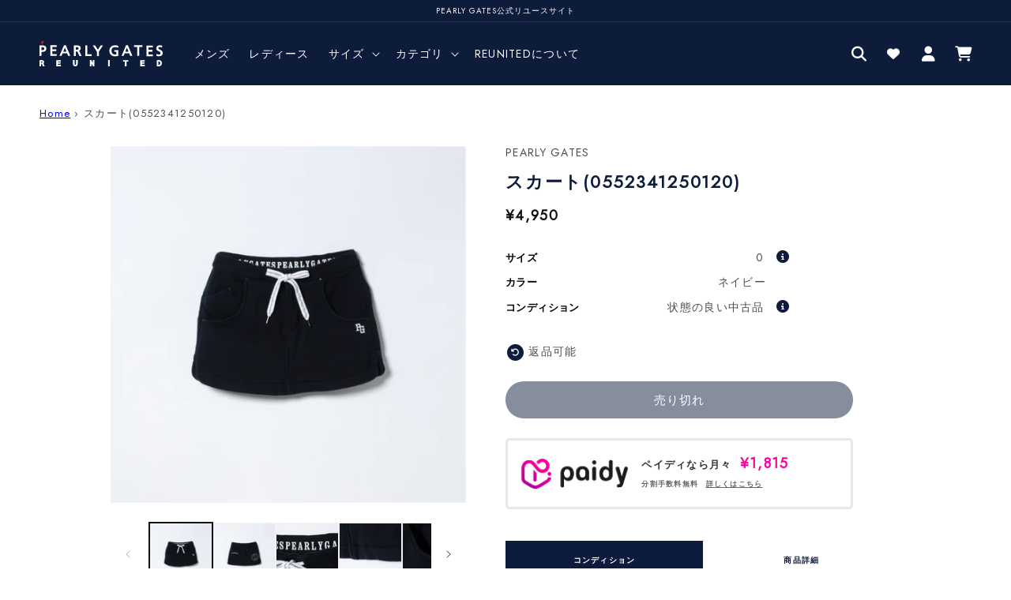

--- FILE ---
content_type: text/html; charset=utf-8
request_url: https://archive.pearlygates.net/products/tsih0cuk0618?_pos=2&_fid=30f09d22d&_ss=c
body_size: 31900
content:
<!doctype html>
<html class="no-js" lang="ja">
  <head>
    <meta charset="utf-8">
    <meta http-equiv="X-UA-Compatible" content="IE=edge">
    <meta name="viewport" content="width=device-width,initial-scale=1">
    <meta name="theme-color" content="">
    <link rel="canonical" href="https://archive.pearlygates.net/products/tsih0cuk0618">
    <link rel="preconnect" href="https://cdn.shopify.com" crossorigin>

    <!-- google search console 認証タグ-->
<meta name="google-site-verification" content="Ylgdrh4B4UmDeEWoM8wTwC-ttkX226gzPqe5xV0b1ik" />
<link rel="icon" type="image/png" href="//archive.pearlygates.net/cdn/shop/files/unnamed.webp?crop=center&height=32&v=1674123435&width=32"><link rel="preconnect" href="https://fonts.shopifycdn.com" crossorigin><link rel="preconnect" href="https://fonts.googleapis.com">
    <link rel="preconnect" href="https://fonts.gstatic.com" crossorigin>
    <link href="https://fonts.googleapis.com/css2?family=Jost&display=swap" rel="stylesheet">

    <title>
      スカート(0552341250120)｜PEARLY GATES（パーリーゲイツ）公式｜スカート LADIES｜公式リユース通販サイト EARLY GAETS Reunited
 &ndash; PEARLY GATES REUNITED</title>

    
      <meta name="description" content="スカート(0552341250120)、スカート、パーリーゲイツのリユース商品を通販！PEARLY GAETS Reunitedはブランド公式だから安心してショッピングをお楽しみいただけます。">
    

    

<meta property="og:site_name" content="PEARLY GATES REUNITED">
<meta property="og:url" content="https://archive.pearlygates.net/products/tsih0cuk0618">
<meta property="og:title" content="スカート(0552341250120)｜PEARLY GATES（パーリーゲイツ）公式｜スカート LADIES｜公式リユース通販サイト EARLY GAETS Reunited">
<meta property="og:type" content="product">
<meta property="og:description" content="スカート(0552341250120)、スカート、パーリーゲイツのリユース商品を通販！PEARLY GAETS Reunitedはブランド公式だから安心してショッピングをお楽しみいただけます。"><meta property="og:image" content="http://archive.pearlygates.net/cdn/shop/products/TSIH0CUK0618_1_57c00e4b-b6aa-4196-9d19-8d3b4951d274.jpg?v=1677477378">
  <meta property="og:image:secure_url" content="https://archive.pearlygates.net/cdn/shop/products/TSIH0CUK0618_1_57c00e4b-b6aa-4196-9d19-8d3b4951d274.jpg?v=1677477378">
  <meta property="og:image:width" content="2142">
  <meta property="og:image:height" content="2142"><meta property="og:price:amount" content="4,950">
  <meta property="og:price:currency" content="JPY"><meta name="twitter:card" content="summary_large_image">
<meta name="twitter:title" content="スカート(0552341250120)｜PEARLY GATES（パーリーゲイツ）公式｜スカート LADIES｜公式リユース通販サイト EARLY GAETS Reunited">
<meta name="twitter:description" content="スカート(0552341250120)、スカート、パーリーゲイツのリユース商品を通販！PEARLY GAETS Reunitedはブランド公式だから安心してショッピングをお楽しみいただけます。">


    <script src="//archive.pearlygates.net/cdn/shop/t/4/assets/global.js?v=149496944046504657681668404912" defer="defer"></script>
    <script>window.performance && window.performance.mark && window.performance.mark('shopify.content_for_header.start');</script><meta name="google-site-verification" content="Ylgdrh4B4UmDeEWoM8wTwC-ttkX226gzPqe5xV0b1ik">
<meta id="shopify-digital-wallet" name="shopify-digital-wallet" content="/67960373543/digital_wallets/dialog">
<meta name="shopify-checkout-api-token" content="dabe8466c93c19619fceadacce3be929">
<link rel="alternate" type="application/json+oembed" href="https://archive.pearlygates.net/products/tsih0cuk0618.oembed">
<script async="async" src="/checkouts/internal/preloads.js?locale=ja-JP"></script>
<script id="apple-pay-shop-capabilities" type="application/json">{"shopId":67960373543,"countryCode":"JP","currencyCode":"JPY","merchantCapabilities":["supports3DS"],"merchantId":"gid:\/\/shopify\/Shop\/67960373543","merchantName":"PEARLY GATES REUNITED","requiredBillingContactFields":["postalAddress","email"],"requiredShippingContactFields":["postalAddress","email"],"shippingType":"shipping","supportedNetworks":["visa","masterCard","amex","jcb","discover"],"total":{"type":"pending","label":"PEARLY GATES REUNITED","amount":"1.00"},"shopifyPaymentsEnabled":true,"supportsSubscriptions":true}</script>
<script id="shopify-features" type="application/json">{"accessToken":"dabe8466c93c19619fceadacce3be929","betas":["rich-media-storefront-analytics"],"domain":"archive.pearlygates.net","predictiveSearch":false,"shopId":67960373543,"locale":"ja"}</script>
<script>var Shopify = Shopify || {};
Shopify.shop = "reunited-pearlygates.myshopify.com";
Shopify.locale = "ja";
Shopify.currency = {"active":"JPY","rate":"1.0"};
Shopify.country = "JP";
Shopify.theme = {"name":"shopify-pearlygates-reunited\/main","id":137965502759,"schema_name":"Dawn","schema_version":"7.0.1","theme_store_id":null,"role":"main"};
Shopify.theme.handle = "null";
Shopify.theme.style = {"id":null,"handle":null};
Shopify.cdnHost = "archive.pearlygates.net/cdn";
Shopify.routes = Shopify.routes || {};
Shopify.routes.root = "/";</script>
<script type="module">!function(o){(o.Shopify=o.Shopify||{}).modules=!0}(window);</script>
<script>!function(o){function n(){var o=[];function n(){o.push(Array.prototype.slice.apply(arguments))}return n.q=o,n}var t=o.Shopify=o.Shopify||{};t.loadFeatures=n(),t.autoloadFeatures=n()}(window);</script>
<script id="shop-js-analytics" type="application/json">{"pageType":"product"}</script>
<script defer="defer" async type="module" src="//archive.pearlygates.net/cdn/shopifycloud/shop-js/modules/v2/client.init-shop-cart-sync_CSE-8ASR.ja.esm.js"></script>
<script defer="defer" async type="module" src="//archive.pearlygates.net/cdn/shopifycloud/shop-js/modules/v2/chunk.common_DDD8GOhs.esm.js"></script>
<script defer="defer" async type="module" src="//archive.pearlygates.net/cdn/shopifycloud/shop-js/modules/v2/chunk.modal_B6JNj9sU.esm.js"></script>
<script type="module">
  await import("//archive.pearlygates.net/cdn/shopifycloud/shop-js/modules/v2/client.init-shop-cart-sync_CSE-8ASR.ja.esm.js");
await import("//archive.pearlygates.net/cdn/shopifycloud/shop-js/modules/v2/chunk.common_DDD8GOhs.esm.js");
await import("//archive.pearlygates.net/cdn/shopifycloud/shop-js/modules/v2/chunk.modal_B6JNj9sU.esm.js");

  window.Shopify.SignInWithShop?.initShopCartSync?.({"fedCMEnabled":true,"windoidEnabled":true});

</script>
<script>(function() {
  var isLoaded = false;
  function asyncLoad() {
    if (isLoaded) return;
    isLoaded = true;
    var urls = ["\/\/swymv3free-01.azureedge.net\/code\/swym-shopify.js?shop=reunited-pearlygates.myshopify.com","\/\/app.backinstock.org\/widget\/82958_1740027440.js?category=bis\u0026v=6\u0026shop=reunited-pearlygates.myshopify.com"];
    for (var i = 0; i < urls.length; i++) {
      var s = document.createElement('script');
      s.type = 'text/javascript';
      s.async = true;
      s.src = urls[i];
      var x = document.getElementsByTagName('script')[0];
      x.parentNode.insertBefore(s, x);
    }
  };
  if(window.attachEvent) {
    window.attachEvent('onload', asyncLoad);
  } else {
    window.addEventListener('load', asyncLoad, false);
  }
})();</script>
<script id="__st">var __st={"a":67960373543,"offset":32400,"reqid":"711ce935-81c5-4ffc-8b69-161515bd797c-1769817404","pageurl":"archive.pearlygates.net\/products\/tsih0cuk0618?_pos=2\u0026_fid=30f09d22d\u0026_ss=c","u":"c0557c373f42","p":"product","rtyp":"product","rid":8104570257703};</script>
<script>window.ShopifyPaypalV4VisibilityTracking = true;</script>
<script id="captcha-bootstrap">!function(){'use strict';const t='contact',e='account',n='new_comment',o=[[t,t],['blogs',n],['comments',n],[t,'customer']],c=[[e,'customer_login'],[e,'guest_login'],[e,'recover_customer_password'],[e,'create_customer']],r=t=>t.map((([t,e])=>`form[action*='/${t}']:not([data-nocaptcha='true']) input[name='form_type'][value='${e}']`)).join(','),a=t=>()=>t?[...document.querySelectorAll(t)].map((t=>t.form)):[];function s(){const t=[...o],e=r(t);return a(e)}const i='password',u='form_key',d=['recaptcha-v3-token','g-recaptcha-response','h-captcha-response',i],f=()=>{try{return window.sessionStorage}catch{return}},m='__shopify_v',_=t=>t.elements[u];function p(t,e,n=!1){try{const o=window.sessionStorage,c=JSON.parse(o.getItem(e)),{data:r}=function(t){const{data:e,action:n}=t;return t[m]||n?{data:e,action:n}:{data:t,action:n}}(c);for(const[e,n]of Object.entries(r))t.elements[e]&&(t.elements[e].value=n);n&&o.removeItem(e)}catch(o){console.error('form repopulation failed',{error:o})}}const l='form_type',E='cptcha';function T(t){t.dataset[E]=!0}const w=window,h=w.document,L='Shopify',v='ce_forms',y='captcha';let A=!1;((t,e)=>{const n=(g='f06e6c50-85a8-45c8-87d0-21a2b65856fe',I='https://cdn.shopify.com/shopifycloud/storefront-forms-hcaptcha/ce_storefront_forms_captcha_hcaptcha.v1.5.2.iife.js',D={infoText:'hCaptchaによる保護',privacyText:'プライバシー',termsText:'利用規約'},(t,e,n)=>{const o=w[L][v],c=o.bindForm;if(c)return c(t,g,e,D).then(n);var r;o.q.push([[t,g,e,D],n]),r=I,A||(h.body.append(Object.assign(h.createElement('script'),{id:'captcha-provider',async:!0,src:r})),A=!0)});var g,I,D;w[L]=w[L]||{},w[L][v]=w[L][v]||{},w[L][v].q=[],w[L][y]=w[L][y]||{},w[L][y].protect=function(t,e){n(t,void 0,e),T(t)},Object.freeze(w[L][y]),function(t,e,n,w,h,L){const[v,y,A,g]=function(t,e,n){const i=e?o:[],u=t?c:[],d=[...i,...u],f=r(d),m=r(i),_=r(d.filter((([t,e])=>n.includes(e))));return[a(f),a(m),a(_),s()]}(w,h,L),I=t=>{const e=t.target;return e instanceof HTMLFormElement?e:e&&e.form},D=t=>v().includes(t);t.addEventListener('submit',(t=>{const e=I(t);if(!e)return;const n=D(e)&&!e.dataset.hcaptchaBound&&!e.dataset.recaptchaBound,o=_(e),c=g().includes(e)&&(!o||!o.value);(n||c)&&t.preventDefault(),c&&!n&&(function(t){try{if(!f())return;!function(t){const e=f();if(!e)return;const n=_(t);if(!n)return;const o=n.value;o&&e.removeItem(o)}(t);const e=Array.from(Array(32),(()=>Math.random().toString(36)[2])).join('');!function(t,e){_(t)||t.append(Object.assign(document.createElement('input'),{type:'hidden',name:u})),t.elements[u].value=e}(t,e),function(t,e){const n=f();if(!n)return;const o=[...t.querySelectorAll(`input[type='${i}']`)].map((({name:t})=>t)),c=[...d,...o],r={};for(const[a,s]of new FormData(t).entries())c.includes(a)||(r[a]=s);n.setItem(e,JSON.stringify({[m]:1,action:t.action,data:r}))}(t,e)}catch(e){console.error('failed to persist form',e)}}(e),e.submit())}));const S=(t,e)=>{t&&!t.dataset[E]&&(n(t,e.some((e=>e===t))),T(t))};for(const o of['focusin','change'])t.addEventListener(o,(t=>{const e=I(t);D(e)&&S(e,y())}));const B=e.get('form_key'),M=e.get(l),P=B&&M;t.addEventListener('DOMContentLoaded',(()=>{const t=y();if(P)for(const e of t)e.elements[l].value===M&&p(e,B);[...new Set([...A(),...v().filter((t=>'true'===t.dataset.shopifyCaptcha))])].forEach((e=>S(e,t)))}))}(h,new URLSearchParams(w.location.search),n,t,e,['guest_login'])})(!0,!0)}();</script>
<script integrity="sha256-4kQ18oKyAcykRKYeNunJcIwy7WH5gtpwJnB7kiuLZ1E=" data-source-attribution="shopify.loadfeatures" defer="defer" src="//archive.pearlygates.net/cdn/shopifycloud/storefront/assets/storefront/load_feature-a0a9edcb.js" crossorigin="anonymous"></script>
<script data-source-attribution="shopify.dynamic_checkout.dynamic.init">var Shopify=Shopify||{};Shopify.PaymentButton=Shopify.PaymentButton||{isStorefrontPortableWallets:!0,init:function(){window.Shopify.PaymentButton.init=function(){};var t=document.createElement("script");t.src="https://archive.pearlygates.net/cdn/shopifycloud/portable-wallets/latest/portable-wallets.ja.js",t.type="module",document.head.appendChild(t)}};
</script>
<script data-source-attribution="shopify.dynamic_checkout.buyer_consent">
  function portableWalletsHideBuyerConsent(e){var t=document.getElementById("shopify-buyer-consent"),n=document.getElementById("shopify-subscription-policy-button");t&&n&&(t.classList.add("hidden"),t.setAttribute("aria-hidden","true"),n.removeEventListener("click",e))}function portableWalletsShowBuyerConsent(e){var t=document.getElementById("shopify-buyer-consent"),n=document.getElementById("shopify-subscription-policy-button");t&&n&&(t.classList.remove("hidden"),t.removeAttribute("aria-hidden"),n.addEventListener("click",e))}window.Shopify?.PaymentButton&&(window.Shopify.PaymentButton.hideBuyerConsent=portableWalletsHideBuyerConsent,window.Shopify.PaymentButton.showBuyerConsent=portableWalletsShowBuyerConsent);
</script>
<script data-source-attribution="shopify.dynamic_checkout.cart.bootstrap">document.addEventListener("DOMContentLoaded",(function(){function t(){return document.querySelector("shopify-accelerated-checkout-cart, shopify-accelerated-checkout")}if(t())Shopify.PaymentButton.init();else{new MutationObserver((function(e,n){t()&&(Shopify.PaymentButton.init(),n.disconnect())})).observe(document.body,{childList:!0,subtree:!0})}}));
</script>
<link id="shopify-accelerated-checkout-styles" rel="stylesheet" media="screen" href="https://archive.pearlygates.net/cdn/shopifycloud/portable-wallets/latest/accelerated-checkout-backwards-compat.css" crossorigin="anonymous">
<style id="shopify-accelerated-checkout-cart">
        #shopify-buyer-consent {
  margin-top: 1em;
  display: inline-block;
  width: 100%;
}

#shopify-buyer-consent.hidden {
  display: none;
}

#shopify-subscription-policy-button {
  background: none;
  border: none;
  padding: 0;
  text-decoration: underline;
  font-size: inherit;
  cursor: pointer;
}

#shopify-subscription-policy-button::before {
  box-shadow: none;
}

      </style>
<script id="sections-script" data-sections="header,footer" defer="defer" src="//archive.pearlygates.net/cdn/shop/t/4/compiled_assets/scripts.js?v=6773"></script>
<script>window.performance && window.performance.mark && window.performance.mark('shopify.content_for_header.end');</script>


    <style data-shopify>
      @font-face {
  font-family: Assistant;
  font-weight: 400;
  font-style: normal;
  font-display: swap;
  src: url("//archive.pearlygates.net/cdn/fonts/assistant/assistant_n4.9120912a469cad1cc292572851508ca49d12e768.woff2") format("woff2"),
       url("//archive.pearlygates.net/cdn/fonts/assistant/assistant_n4.6e9875ce64e0fefcd3f4446b7ec9036b3ddd2985.woff") format("woff");
}

      @font-face {
  font-family: Assistant;
  font-weight: 700;
  font-style: normal;
  font-display: swap;
  src: url("//archive.pearlygates.net/cdn/fonts/assistant/assistant_n7.bf44452348ec8b8efa3aa3068825305886b1c83c.woff2") format("woff2"),
       url("//archive.pearlygates.net/cdn/fonts/assistant/assistant_n7.0c887fee83f6b3bda822f1150b912c72da0f7b64.woff") format("woff");
}

      
      
      @font-face {
  font-family: Assistant;
  font-weight: 400;
  font-style: normal;
  font-display: swap;
  src: url("//archive.pearlygates.net/cdn/fonts/assistant/assistant_n4.9120912a469cad1cc292572851508ca49d12e768.woff2") format("woff2"),
       url("//archive.pearlygates.net/cdn/fonts/assistant/assistant_n4.6e9875ce64e0fefcd3f4446b7ec9036b3ddd2985.woff") format("woff");
}


      :root {
        --font-body-family: Assistant, sans-serif;
        --font-body-style: normal;
        --font-body-weight: 400;
        --font-body-weight-bold: 700;

        --font-heading-family: Assistant, sans-serif;
        --font-heading-style: normal;
        --font-heading-weight: 400;

        --font-body-scale: 1.0;
        --font-heading-scale: 1.0;

        --color-base-text: 18, 18, 18;
        --color-shadow: 18, 18, 18;
        --color-base-background-1: 255, 255, 255;
        --color-base-background-2: 243, 243, 243;
        --color-base-solid-button-labels: 255, 255, 255;
        --color-base-outline-button-labels: 18, 18, 18;
        --color-base-accent-1: 14, 28, 60;
        --color-base-accent-2: 51, 79, 180;
        --payment-terms-background-color: #ffffff;

        --gradient-base-background-1: #ffffff;
        --gradient-base-background-2: #f3f3f3;
        --gradient-base-accent-1: #0E1C3C;
        --gradient-base-accent-2: #334fb4;

        --media-padding: px;
        --media-border-opacity: 0.05;
        --media-border-width: 1px;
        --media-radius: 0px;
        --media-shadow-opacity: 0.0;
        --media-shadow-horizontal-offset: 0px;
        --media-shadow-vertical-offset: 4px;
        --media-shadow-blur-radius: 5px;
        --media-shadow-visible: 0;

        --page-width: 130rem;
        --page-width-margin: 0rem;

        --product-card-image-padding: 0.0rem;
        --product-card-corner-radius: 0.0rem;
        --product-card-text-alignment: left;
        --product-card-border-width: 0.0rem;
        --product-card-border-opacity: 0.1;
        --product-card-shadow-opacity: 0.0;
        --product-card-shadow-visible: 0;
        --product-card-shadow-horizontal-offset: 0.0rem;
        --product-card-shadow-vertical-offset: 0.4rem;
        --product-card-shadow-blur-radius: 0.5rem;

        --collection-card-image-padding: 0.0rem;
        --collection-card-corner-radius: 0.0rem;
        --collection-card-text-alignment: left;
        --collection-card-border-width: 0.0rem;
        --collection-card-border-opacity: 0.1;
        --collection-card-shadow-opacity: 0.0;
        --collection-card-shadow-visible: 0;
        --collection-card-shadow-horizontal-offset: 0.0rem;
        --collection-card-shadow-vertical-offset: 0.4rem;
        --collection-card-shadow-blur-radius: 0.5rem;

        --blog-card-image-padding: 0.0rem;
        --blog-card-corner-radius: 0.0rem;
        --blog-card-text-alignment: left;
        --blog-card-border-width: 0.0rem;
        --blog-card-border-opacity: 0.1;
        --blog-card-shadow-opacity: 0.0;
        --blog-card-shadow-visible: 0;
        --blog-card-shadow-horizontal-offset: 0.0rem;
        --blog-card-shadow-vertical-offset: 0.4rem;
        --blog-card-shadow-blur-radius: 0.5rem;

        --badge-corner-radius: 4.0rem;

        --popup-border-width: 1px;
        --popup-border-opacity: 0.1;
        --popup-corner-radius: 0px;
        --popup-shadow-opacity: 0.0;
        --popup-shadow-horizontal-offset: 0px;
        --popup-shadow-vertical-offset: 4px;
        --popup-shadow-blur-radius: 5px;

        --drawer-border-width: 1px;
        --drawer-border-opacity: 0.1;
        --drawer-shadow-opacity: 0.0;
        --drawer-shadow-horizontal-offset: 0px;
        --drawer-shadow-vertical-offset: 4px;
        --drawer-shadow-blur-radius: 5px;

        --spacing-sections-desktop: 0px;
        --spacing-sections-mobile: 0px;

        --grid-desktop-vertical-spacing: 8px;
        --grid-desktop-horizontal-spacing: 8px;
        --grid-mobile-vertical-spacing: 4px;
        --grid-mobile-horizontal-spacing: 4px;

        --text-boxes-border-opacity: 0.1;
        --text-boxes-border-width: 0px;
        --text-boxes-radius: 0px;
        --text-boxes-shadow-opacity: 0.0;
        --text-boxes-shadow-visible: 0;
        --text-boxes-shadow-horizontal-offset: 0px;
        --text-boxes-shadow-vertical-offset: 4px;
        --text-boxes-shadow-blur-radius: 5px;

        --buttons-radius: 0px;
        --buttons-radius-outset: 0px;
        --buttons-border-width: 1px;
        --buttons-border-opacity: 1.0;
        --buttons-shadow-opacity: 0.0;
        --buttons-shadow-visible: 0;
        --buttons-shadow-horizontal-offset: 0px;
        --buttons-shadow-vertical-offset: 4px;
        --buttons-shadow-blur-radius: 5px;
        --buttons-border-offset: 0px;

        --inputs-radius: 0px;
        --inputs-border-width: 1px;
        --inputs-border-opacity: 0.55;
        --inputs-shadow-opacity: 0.0;
        --inputs-shadow-horizontal-offset: 0px;
        --inputs-margin-offset: 0px;
        --inputs-shadow-vertical-offset: 4px;
        --inputs-shadow-blur-radius: 5px;
        --inputs-radius-outset: 0px;

        --variant-pills-radius: 40px;
        --variant-pills-border-width: 1px;
        --variant-pills-border-opacity: 0.55;
        --variant-pills-shadow-opacity: 0.0;
        --variant-pills-shadow-horizontal-offset: 0px;
        --variant-pills-shadow-vertical-offset: 4px;
        --variant-pills-shadow-blur-radius: 5px;
      }

      *,
      *::before,
      *::after {
        box-sizing: inherit;
      }

      html {
        box-sizing: border-box;
        font-size: calc(var(--font-body-scale) * 62.5%);
        height: 100%;
      }

      body {
        display: grid;
        grid-template-rows: auto auto 1fr auto;
        grid-template-columns: 100%;
        min-height: 100%;
        margin: 0;
        font-size: 1.5rem;
        letter-spacing: 0.06rem;
        line-height: calc(1 + 0.8 / var(--font-body-scale));
        font-family: var(--font-body-family);
        font-style: var(--font-body-style);
        font-weight: var(--font-body-weight);
      }

      @media screen and (min-width: 750px) {
        body {
          font-size: 1.6rem;
        }
      }
    </style>

    <link href="//archive.pearlygates.net/cdn/shop/t/4/assets/custom-vars.css?v=34330998181461710451670346435" rel="stylesheet" type="text/css" media="all" />
    <link href="//archive.pearlygates.net/cdn/shop/t/4/assets/base.css?v=41647327866834926881732852227" rel="stylesheet" type="text/css" media="all" />
    <link href="//archive.pearlygates.net/cdn/shop/t/4/assets/custom.css?v=90132339804644748491675170996" rel="stylesheet" type="text/css" media="all" />
<link rel="preload" as="font" href="//archive.pearlygates.net/cdn/fonts/assistant/assistant_n4.9120912a469cad1cc292572851508ca49d12e768.woff2" type="font/woff2" crossorigin><link rel="preload" as="font" href="//archive.pearlygates.net/cdn/fonts/assistant/assistant_n4.9120912a469cad1cc292572851508ca49d12e768.woff2" type="font/woff2" crossorigin><link rel="stylesheet" href="https://cdn.jsdelivr.net/npm/swiper@8/swiper-bundle.min.css" />
    <link rel="stylesheet" href="https://cdnjs.cloudflare.com/ajax/libs/font-awesome/6.2.1/css/all.min.css" crossorigin="anonymous" referrerpolicy="no-referrer" />

    <script>document.documentElement.className = document.documentElement.className.replace('no-js', 'js');
    if (Shopify.designMode) {
      document.documentElement.classList.add('shopify-design-mode');
    }
    </script>
  <link href="https://monorail-edge.shopifysvc.com" rel="dns-prefetch">
<script>(function(){if ("sendBeacon" in navigator && "performance" in window) {try {var session_token_from_headers = performance.getEntriesByType('navigation')[0].serverTiming.find(x => x.name == '_s').description;} catch {var session_token_from_headers = undefined;}var session_cookie_matches = document.cookie.match(/_shopify_s=([^;]*)/);var session_token_from_cookie = session_cookie_matches && session_cookie_matches.length === 2 ? session_cookie_matches[1] : "";var session_token = session_token_from_headers || session_token_from_cookie || "";function handle_abandonment_event(e) {var entries = performance.getEntries().filter(function(entry) {return /monorail-edge.shopifysvc.com/.test(entry.name);});if (!window.abandonment_tracked && entries.length === 0) {window.abandonment_tracked = true;var currentMs = Date.now();var navigation_start = performance.timing.navigationStart;var payload = {shop_id: 67960373543,url: window.location.href,navigation_start,duration: currentMs - navigation_start,session_token,page_type: "product"};window.navigator.sendBeacon("https://monorail-edge.shopifysvc.com/v1/produce", JSON.stringify({schema_id: "online_store_buyer_site_abandonment/1.1",payload: payload,metadata: {event_created_at_ms: currentMs,event_sent_at_ms: currentMs}}));}}window.addEventListener('pagehide', handle_abandonment_event);}}());</script>
<script id="web-pixels-manager-setup">(function e(e,d,r,n,o){if(void 0===o&&(o={}),!Boolean(null===(a=null===(i=window.Shopify)||void 0===i?void 0:i.analytics)||void 0===a?void 0:a.replayQueue)){var i,a;window.Shopify=window.Shopify||{};var t=window.Shopify;t.analytics=t.analytics||{};var s=t.analytics;s.replayQueue=[],s.publish=function(e,d,r){return s.replayQueue.push([e,d,r]),!0};try{self.performance.mark("wpm:start")}catch(e){}var l=function(){var e={modern:/Edge?\/(1{2}[4-9]|1[2-9]\d|[2-9]\d{2}|\d{4,})\.\d+(\.\d+|)|Firefox\/(1{2}[4-9]|1[2-9]\d|[2-9]\d{2}|\d{4,})\.\d+(\.\d+|)|Chrom(ium|e)\/(9{2}|\d{3,})\.\d+(\.\d+|)|(Maci|X1{2}).+ Version\/(15\.\d+|(1[6-9]|[2-9]\d|\d{3,})\.\d+)([,.]\d+|)( \(\w+\)|)( Mobile\/\w+|) Safari\/|Chrome.+OPR\/(9{2}|\d{3,})\.\d+\.\d+|(CPU[ +]OS|iPhone[ +]OS|CPU[ +]iPhone|CPU IPhone OS|CPU iPad OS)[ +]+(15[._]\d+|(1[6-9]|[2-9]\d|\d{3,})[._]\d+)([._]\d+|)|Android:?[ /-](13[3-9]|1[4-9]\d|[2-9]\d{2}|\d{4,})(\.\d+|)(\.\d+|)|Android.+Firefox\/(13[5-9]|1[4-9]\d|[2-9]\d{2}|\d{4,})\.\d+(\.\d+|)|Android.+Chrom(ium|e)\/(13[3-9]|1[4-9]\d|[2-9]\d{2}|\d{4,})\.\d+(\.\d+|)|SamsungBrowser\/([2-9]\d|\d{3,})\.\d+/,legacy:/Edge?\/(1[6-9]|[2-9]\d|\d{3,})\.\d+(\.\d+|)|Firefox\/(5[4-9]|[6-9]\d|\d{3,})\.\d+(\.\d+|)|Chrom(ium|e)\/(5[1-9]|[6-9]\d|\d{3,})\.\d+(\.\d+|)([\d.]+$|.*Safari\/(?![\d.]+ Edge\/[\d.]+$))|(Maci|X1{2}).+ Version\/(10\.\d+|(1[1-9]|[2-9]\d|\d{3,})\.\d+)([,.]\d+|)( \(\w+\)|)( Mobile\/\w+|) Safari\/|Chrome.+OPR\/(3[89]|[4-9]\d|\d{3,})\.\d+\.\d+|(CPU[ +]OS|iPhone[ +]OS|CPU[ +]iPhone|CPU IPhone OS|CPU iPad OS)[ +]+(10[._]\d+|(1[1-9]|[2-9]\d|\d{3,})[._]\d+)([._]\d+|)|Android:?[ /-](13[3-9]|1[4-9]\d|[2-9]\d{2}|\d{4,})(\.\d+|)(\.\d+|)|Mobile Safari.+OPR\/([89]\d|\d{3,})\.\d+\.\d+|Android.+Firefox\/(13[5-9]|1[4-9]\d|[2-9]\d{2}|\d{4,})\.\d+(\.\d+|)|Android.+Chrom(ium|e)\/(13[3-9]|1[4-9]\d|[2-9]\d{2}|\d{4,})\.\d+(\.\d+|)|Android.+(UC? ?Browser|UCWEB|U3)[ /]?(15\.([5-9]|\d{2,})|(1[6-9]|[2-9]\d|\d{3,})\.\d+)\.\d+|SamsungBrowser\/(5\.\d+|([6-9]|\d{2,})\.\d+)|Android.+MQ{2}Browser\/(14(\.(9|\d{2,})|)|(1[5-9]|[2-9]\d|\d{3,})(\.\d+|))(\.\d+|)|K[Aa][Ii]OS\/(3\.\d+|([4-9]|\d{2,})\.\d+)(\.\d+|)/},d=e.modern,r=e.legacy,n=navigator.userAgent;return n.match(d)?"modern":n.match(r)?"legacy":"unknown"}(),u="modern"===l?"modern":"legacy",c=(null!=n?n:{modern:"",legacy:""})[u],f=function(e){return[e.baseUrl,"/wpm","/b",e.hashVersion,"modern"===e.buildTarget?"m":"l",".js"].join("")}({baseUrl:d,hashVersion:r,buildTarget:u}),m=function(e){var d=e.version,r=e.bundleTarget,n=e.surface,o=e.pageUrl,i=e.monorailEndpoint;return{emit:function(e){var a=e.status,t=e.errorMsg,s=(new Date).getTime(),l=JSON.stringify({metadata:{event_sent_at_ms:s},events:[{schema_id:"web_pixels_manager_load/3.1",payload:{version:d,bundle_target:r,page_url:o,status:a,surface:n,error_msg:t},metadata:{event_created_at_ms:s}}]});if(!i)return console&&console.warn&&console.warn("[Web Pixels Manager] No Monorail endpoint provided, skipping logging."),!1;try{return self.navigator.sendBeacon.bind(self.navigator)(i,l)}catch(e){}var u=new XMLHttpRequest;try{return u.open("POST",i,!0),u.setRequestHeader("Content-Type","text/plain"),u.send(l),!0}catch(e){return console&&console.warn&&console.warn("[Web Pixels Manager] Got an unhandled error while logging to Monorail."),!1}}}}({version:r,bundleTarget:l,surface:e.surface,pageUrl:self.location.href,monorailEndpoint:e.monorailEndpoint});try{o.browserTarget=l,function(e){var d=e.src,r=e.async,n=void 0===r||r,o=e.onload,i=e.onerror,a=e.sri,t=e.scriptDataAttributes,s=void 0===t?{}:t,l=document.createElement("script"),u=document.querySelector("head"),c=document.querySelector("body");if(l.async=n,l.src=d,a&&(l.integrity=a,l.crossOrigin="anonymous"),s)for(var f in s)if(Object.prototype.hasOwnProperty.call(s,f))try{l.dataset[f]=s[f]}catch(e){}if(o&&l.addEventListener("load",o),i&&l.addEventListener("error",i),u)u.appendChild(l);else{if(!c)throw new Error("Did not find a head or body element to append the script");c.appendChild(l)}}({src:f,async:!0,onload:function(){if(!function(){var e,d;return Boolean(null===(d=null===(e=window.Shopify)||void 0===e?void 0:e.analytics)||void 0===d?void 0:d.initialized)}()){var d=window.webPixelsManager.init(e)||void 0;if(d){var r=window.Shopify.analytics;r.replayQueue.forEach((function(e){var r=e[0],n=e[1],o=e[2];d.publishCustomEvent(r,n,o)})),r.replayQueue=[],r.publish=d.publishCustomEvent,r.visitor=d.visitor,r.initialized=!0}}},onerror:function(){return m.emit({status:"failed",errorMsg:"".concat(f," has failed to load")})},sri:function(e){var d=/^sha384-[A-Za-z0-9+/=]+$/;return"string"==typeof e&&d.test(e)}(c)?c:"",scriptDataAttributes:o}),m.emit({status:"loading"})}catch(e){m.emit({status:"failed",errorMsg:(null==e?void 0:e.message)||"Unknown error"})}}})({shopId: 67960373543,storefrontBaseUrl: "https://archive.pearlygates.net",extensionsBaseUrl: "https://extensions.shopifycdn.com/cdn/shopifycloud/web-pixels-manager",monorailEndpoint: "https://monorail-edge.shopifysvc.com/unstable/produce_batch",surface: "storefront-renderer",enabledBetaFlags: ["2dca8a86"],webPixelsConfigList: [{"id":"1604256039","configuration":"{\"swymApiEndpoint\":\"https:\/\/swymstore-v3free-01.swymrelay.com\",\"swymTier\":\"v3free-01\"}","eventPayloadVersion":"v1","runtimeContext":"STRICT","scriptVersion":"5b6f6917e306bc7f24523662663331c0","type":"APP","apiClientId":1350849,"privacyPurposes":["ANALYTICS","MARKETING","PREFERENCES"],"dataSharingAdjustments":{"protectedCustomerApprovalScopes":["read_customer_email","read_customer_name","read_customer_personal_data","read_customer_phone"]}},{"id":"826114343","configuration":"{\"config\":\"{\\\"google_tag_ids\\\":[\\\"G-L245ZDFZ50\\\",\\\"GT-PJ5KRSZ\\\"],\\\"target_country\\\":\\\"JP\\\",\\\"gtag_events\\\":[{\\\"type\\\":\\\"search\\\",\\\"action_label\\\":\\\"G-L245ZDFZ50\\\"},{\\\"type\\\":\\\"begin_checkout\\\",\\\"action_label\\\":\\\"G-L245ZDFZ50\\\"},{\\\"type\\\":\\\"view_item\\\",\\\"action_label\\\":[\\\"G-L245ZDFZ50\\\",\\\"MC-ZPJ0Q2BC7C\\\"]},{\\\"type\\\":\\\"purchase\\\",\\\"action_label\\\":[\\\"G-L245ZDFZ50\\\",\\\"MC-ZPJ0Q2BC7C\\\"]},{\\\"type\\\":\\\"page_view\\\",\\\"action_label\\\":[\\\"G-L245ZDFZ50\\\",\\\"MC-ZPJ0Q2BC7C\\\"]},{\\\"type\\\":\\\"add_payment_info\\\",\\\"action_label\\\":\\\"G-L245ZDFZ50\\\"},{\\\"type\\\":\\\"add_to_cart\\\",\\\"action_label\\\":\\\"G-L245ZDFZ50\\\"}],\\\"enable_monitoring_mode\\\":false}\"}","eventPayloadVersion":"v1","runtimeContext":"OPEN","scriptVersion":"b2a88bafab3e21179ed38636efcd8a93","type":"APP","apiClientId":1780363,"privacyPurposes":[],"dataSharingAdjustments":{"protectedCustomerApprovalScopes":["read_customer_address","read_customer_email","read_customer_name","read_customer_personal_data","read_customer_phone"]}},{"id":"shopify-app-pixel","configuration":"{}","eventPayloadVersion":"v1","runtimeContext":"STRICT","scriptVersion":"0450","apiClientId":"shopify-pixel","type":"APP","privacyPurposes":["ANALYTICS","MARKETING"]},{"id":"shopify-custom-pixel","eventPayloadVersion":"v1","runtimeContext":"LAX","scriptVersion":"0450","apiClientId":"shopify-pixel","type":"CUSTOM","privacyPurposes":["ANALYTICS","MARKETING"]}],isMerchantRequest: false,initData: {"shop":{"name":"PEARLY GATES REUNITED","paymentSettings":{"currencyCode":"JPY"},"myshopifyDomain":"reunited-pearlygates.myshopify.com","countryCode":"JP","storefrontUrl":"https:\/\/archive.pearlygates.net"},"customer":null,"cart":null,"checkout":null,"productVariants":[{"price":{"amount":4950.0,"currencyCode":"JPY"},"product":{"title":"スカート(0552341250120)","vendor":"PEARLY GATES","id":"8104570257703","untranslatedTitle":"スカート(0552341250120)","url":"\/products\/tsih0cuk0618","type":"LADIES"},"id":"44371115147559","image":{"src":"\/\/archive.pearlygates.net\/cdn\/shop\/products\/TSIH0CUK0618_1_57c00e4b-b6aa-4196-9d19-8d3b4951d274.jpg?v=1677477378"},"sku":"TSIH0CUK0618","title":"0 \/ ネイビー \/ 3","untranslatedTitle":"0 \/ ネイビー \/ 3"}],"purchasingCompany":null},},"https://archive.pearlygates.net/cdn","1d2a099fw23dfb22ep557258f5m7a2edbae",{"modern":"","legacy":""},{"shopId":"67960373543","storefrontBaseUrl":"https:\/\/archive.pearlygates.net","extensionBaseUrl":"https:\/\/extensions.shopifycdn.com\/cdn\/shopifycloud\/web-pixels-manager","surface":"storefront-renderer","enabledBetaFlags":"[\"2dca8a86\"]","isMerchantRequest":"false","hashVersion":"1d2a099fw23dfb22ep557258f5m7a2edbae","publish":"custom","events":"[[\"page_viewed\",{}],[\"product_viewed\",{\"productVariant\":{\"price\":{\"amount\":4950.0,\"currencyCode\":\"JPY\"},\"product\":{\"title\":\"スカート(0552341250120)\",\"vendor\":\"PEARLY GATES\",\"id\":\"8104570257703\",\"untranslatedTitle\":\"スカート(0552341250120)\",\"url\":\"\/products\/tsih0cuk0618\",\"type\":\"LADIES\"},\"id\":\"44371115147559\",\"image\":{\"src\":\"\/\/archive.pearlygates.net\/cdn\/shop\/products\/TSIH0CUK0618_1_57c00e4b-b6aa-4196-9d19-8d3b4951d274.jpg?v=1677477378\"},\"sku\":\"TSIH0CUK0618\",\"title\":\"0 \/ ネイビー \/ 3\",\"untranslatedTitle\":\"0 \/ ネイビー \/ 3\"}}]]"});</script><script>
  window.ShopifyAnalytics = window.ShopifyAnalytics || {};
  window.ShopifyAnalytics.meta = window.ShopifyAnalytics.meta || {};
  window.ShopifyAnalytics.meta.currency = 'JPY';
  var meta = {"product":{"id":8104570257703,"gid":"gid:\/\/shopify\/Product\/8104570257703","vendor":"PEARLY GATES","type":"LADIES","handle":"tsih0cuk0618","variants":[{"id":44371115147559,"price":495000,"name":"スカート(0552341250120) - 0 \/ ネイビー \/ 3","public_title":"0 \/ ネイビー \/ 3","sku":"TSIH0CUK0618"}],"remote":false},"page":{"pageType":"product","resourceType":"product","resourceId":8104570257703,"requestId":"711ce935-81c5-4ffc-8b69-161515bd797c-1769817404"}};
  for (var attr in meta) {
    window.ShopifyAnalytics.meta[attr] = meta[attr];
  }
</script>
<script class="analytics">
  (function () {
    var customDocumentWrite = function(content) {
      var jquery = null;

      if (window.jQuery) {
        jquery = window.jQuery;
      } else if (window.Checkout && window.Checkout.$) {
        jquery = window.Checkout.$;
      }

      if (jquery) {
        jquery('body').append(content);
      }
    };

    var hasLoggedConversion = function(token) {
      if (token) {
        return document.cookie.indexOf('loggedConversion=' + token) !== -1;
      }
      return false;
    }

    var setCookieIfConversion = function(token) {
      if (token) {
        var twoMonthsFromNow = new Date(Date.now());
        twoMonthsFromNow.setMonth(twoMonthsFromNow.getMonth() + 2);

        document.cookie = 'loggedConversion=' + token + '; expires=' + twoMonthsFromNow;
      }
    }

    var trekkie = window.ShopifyAnalytics.lib = window.trekkie = window.trekkie || [];
    if (trekkie.integrations) {
      return;
    }
    trekkie.methods = [
      'identify',
      'page',
      'ready',
      'track',
      'trackForm',
      'trackLink'
    ];
    trekkie.factory = function(method) {
      return function() {
        var args = Array.prototype.slice.call(arguments);
        args.unshift(method);
        trekkie.push(args);
        return trekkie;
      };
    };
    for (var i = 0; i < trekkie.methods.length; i++) {
      var key = trekkie.methods[i];
      trekkie[key] = trekkie.factory(key);
    }
    trekkie.load = function(config) {
      trekkie.config = config || {};
      trekkie.config.initialDocumentCookie = document.cookie;
      var first = document.getElementsByTagName('script')[0];
      var script = document.createElement('script');
      script.type = 'text/javascript';
      script.onerror = function(e) {
        var scriptFallback = document.createElement('script');
        scriptFallback.type = 'text/javascript';
        scriptFallback.onerror = function(error) {
                var Monorail = {
      produce: function produce(monorailDomain, schemaId, payload) {
        var currentMs = new Date().getTime();
        var event = {
          schema_id: schemaId,
          payload: payload,
          metadata: {
            event_created_at_ms: currentMs,
            event_sent_at_ms: currentMs
          }
        };
        return Monorail.sendRequest("https://" + monorailDomain + "/v1/produce", JSON.stringify(event));
      },
      sendRequest: function sendRequest(endpointUrl, payload) {
        // Try the sendBeacon API
        if (window && window.navigator && typeof window.navigator.sendBeacon === 'function' && typeof window.Blob === 'function' && !Monorail.isIos12()) {
          var blobData = new window.Blob([payload], {
            type: 'text/plain'
          });

          if (window.navigator.sendBeacon(endpointUrl, blobData)) {
            return true;
          } // sendBeacon was not successful

        } // XHR beacon

        var xhr = new XMLHttpRequest();

        try {
          xhr.open('POST', endpointUrl);
          xhr.setRequestHeader('Content-Type', 'text/plain');
          xhr.send(payload);
        } catch (e) {
          console.log(e);
        }

        return false;
      },
      isIos12: function isIos12() {
        return window.navigator.userAgent.lastIndexOf('iPhone; CPU iPhone OS 12_') !== -1 || window.navigator.userAgent.lastIndexOf('iPad; CPU OS 12_') !== -1;
      }
    };
    Monorail.produce('monorail-edge.shopifysvc.com',
      'trekkie_storefront_load_errors/1.1',
      {shop_id: 67960373543,
      theme_id: 137965502759,
      app_name: "storefront",
      context_url: window.location.href,
      source_url: "//archive.pearlygates.net/cdn/s/trekkie.storefront.c59ea00e0474b293ae6629561379568a2d7c4bba.min.js"});

        };
        scriptFallback.async = true;
        scriptFallback.src = '//archive.pearlygates.net/cdn/s/trekkie.storefront.c59ea00e0474b293ae6629561379568a2d7c4bba.min.js';
        first.parentNode.insertBefore(scriptFallback, first);
      };
      script.async = true;
      script.src = '//archive.pearlygates.net/cdn/s/trekkie.storefront.c59ea00e0474b293ae6629561379568a2d7c4bba.min.js';
      first.parentNode.insertBefore(script, first);
    };
    trekkie.load(
      {"Trekkie":{"appName":"storefront","development":false,"defaultAttributes":{"shopId":67960373543,"isMerchantRequest":null,"themeId":137965502759,"themeCityHash":"5875704652573721752","contentLanguage":"ja","currency":"JPY","eventMetadataId":"752b4b27-faa6-459f-9fd1-6f9761654f75"},"isServerSideCookieWritingEnabled":true,"monorailRegion":"shop_domain","enabledBetaFlags":["65f19447","b5387b81"]},"Session Attribution":{},"S2S":{"facebookCapiEnabled":false,"source":"trekkie-storefront-renderer","apiClientId":580111}}
    );

    var loaded = false;
    trekkie.ready(function() {
      if (loaded) return;
      loaded = true;

      window.ShopifyAnalytics.lib = window.trekkie;

      var originalDocumentWrite = document.write;
      document.write = customDocumentWrite;
      try { window.ShopifyAnalytics.merchantGoogleAnalytics.call(this); } catch(error) {};
      document.write = originalDocumentWrite;

      window.ShopifyAnalytics.lib.page(null,{"pageType":"product","resourceType":"product","resourceId":8104570257703,"requestId":"711ce935-81c5-4ffc-8b69-161515bd797c-1769817404","shopifyEmitted":true});

      var match = window.location.pathname.match(/checkouts\/(.+)\/(thank_you|post_purchase)/)
      var token = match? match[1]: undefined;
      if (!hasLoggedConversion(token)) {
        setCookieIfConversion(token);
        window.ShopifyAnalytics.lib.track("Viewed Product",{"currency":"JPY","variantId":44371115147559,"productId":8104570257703,"productGid":"gid:\/\/shopify\/Product\/8104570257703","name":"スカート(0552341250120) - 0 \/ ネイビー \/ 3","price":"4950","sku":"TSIH0CUK0618","brand":"PEARLY GATES","variant":"0 \/ ネイビー \/ 3","category":"LADIES","nonInteraction":true,"remote":false},undefined,undefined,{"shopifyEmitted":true});
      window.ShopifyAnalytics.lib.track("monorail:\/\/trekkie_storefront_viewed_product\/1.1",{"currency":"JPY","variantId":44371115147559,"productId":8104570257703,"productGid":"gid:\/\/shopify\/Product\/8104570257703","name":"スカート(0552341250120) - 0 \/ ネイビー \/ 3","price":"4950","sku":"TSIH0CUK0618","brand":"PEARLY GATES","variant":"0 \/ ネイビー \/ 3","category":"LADIES","nonInteraction":true,"remote":false,"referer":"https:\/\/archive.pearlygates.net\/products\/tsih0cuk0618?_pos=2\u0026_fid=30f09d22d\u0026_ss=c"});
      }
    });


        var eventsListenerScript = document.createElement('script');
        eventsListenerScript.async = true;
        eventsListenerScript.src = "//archive.pearlygates.net/cdn/shopifycloud/storefront/assets/shop_events_listener-3da45d37.js";
        document.getElementsByTagName('head')[0].appendChild(eventsListenerScript);

})();</script>
  <script>
  if (!window.ga || (window.ga && typeof window.ga !== 'function')) {
    window.ga = function ga() {
      (window.ga.q = window.ga.q || []).push(arguments);
      if (window.Shopify && window.Shopify.analytics && typeof window.Shopify.analytics.publish === 'function') {
        window.Shopify.analytics.publish("ga_stub_called", {}, {sendTo: "google_osp_migration"});
      }
      console.error("Shopify's Google Analytics stub called with:", Array.from(arguments), "\nSee https://help.shopify.com/manual/promoting-marketing/pixels/pixel-migration#google for more information.");
    };
    if (window.Shopify && window.Shopify.analytics && typeof window.Shopify.analytics.publish === 'function') {
      window.Shopify.analytics.publish("ga_stub_initialized", {}, {sendTo: "google_osp_migration"});
    }
  }
</script>
<script
  defer
  src="https://archive.pearlygates.net/cdn/shopifycloud/perf-kit/shopify-perf-kit-3.1.0.min.js"
  data-application="storefront-renderer"
  data-shop-id="67960373543"
  data-render-region="gcp-us-central1"
  data-page-type="product"
  data-theme-instance-id="137965502759"
  data-theme-name="Dawn"
  data-theme-version="7.0.1"
  data-monorail-region="shop_domain"
  data-resource-timing-sampling-rate="10"
  data-shs="true"
  data-shs-beacon="true"
  data-shs-export-with-fetch="true"
  data-shs-logs-sample-rate="1"
  data-shs-beacon-endpoint="https://archive.pearlygates.net/api/collect"
></script>
</head>

  <body class="gradient">
    <a class="skip-to-content-link button visually-hidden" href="#MainContent">
      コンテンツに進む
    </a><div id="shopify-section-announcement-bar" class="shopify-section"><div class="announcement-bar color-accent-1 gradient" role="region" aria-label="告知" ><div class="page-width">
                <p class="announcement-bar__message center h5">
                  PEARLY GATES公式リユースサイト
</p>
              </div></div>
</div>
    <div id="shopify-section-header" class="shopify-section section-header"><link rel="stylesheet" href="//archive.pearlygates.net/cdn/shop/t/4/assets/component-list-menu.css?v=21916308546470477461668751538" media="print" onload="this.media='all'">
<link rel="stylesheet" href="//archive.pearlygates.net/cdn/shop/t/4/assets/component-search.css?v=96455689198851321781668404917" media="print" onload="this.media='all'">
<link rel="stylesheet" href="//archive.pearlygates.net/cdn/shop/t/4/assets/component-menu-drawer.css?v=166852291662485445781676964861" media="print" onload="this.media='all'">
<link rel="stylesheet" href="//archive.pearlygates.net/cdn/shop/t/4/assets/component-modal-size.css?v=177069921130149182921676260392" media="print" onload="this.media='all'">
<link rel="stylesheet" href="//archive.pearlygates.net/cdn/shop/t/4/assets/component-cart-notification.css?v=183358051719344305851668404912" media="print" onload="this.media='all'">
<link rel="stylesheet" href="//archive.pearlygates.net/cdn/shop/t/4/assets/component-cart-items.css?v=23917223812499722491668404912" media="print" onload="this.media='all'"><noscript><link href="//archive.pearlygates.net/cdn/shop/t/4/assets/component-list-menu.css?v=21916308546470477461668751538" rel="stylesheet" type="text/css" media="all" /></noscript>
<noscript><link href="//archive.pearlygates.net/cdn/shop/t/4/assets/component-search.css?v=96455689198851321781668404917" rel="stylesheet" type="text/css" media="all" /></noscript>
<noscript><link href="//archive.pearlygates.net/cdn/shop/t/4/assets/component-menu-drawer.css?v=166852291662485445781676964861" rel="stylesheet" type="text/css" media="all" /></noscript>
<noscript><link href="//archive.pearlygates.net/cdn/shop/t/4/assets/component-cart-notification.css?v=183358051719344305851668404912" rel="stylesheet" type="text/css" media="all" /></noscript>
<noscript><link href="//archive.pearlygates.net/cdn/shop/t/4/assets/component-cart-items.css?v=23917223812499722491668404912" rel="stylesheet" type="text/css" media="all" /></noscript>

<style>
  header-drawer {
    justify-self: start;
    margin-left: -1.2rem;
  }

  .header__heading-logo {
    max-width: 90px;
  }

  @media screen and (min-width: 990px) {
    header-drawer {
      display: none;
    }
  }

  .menu-drawer-container {
    display: flex;
  }

  .list-menu {
    list-style: none;
    padding: 0;
    margin: 0;
  }

  .list-menu--inline {
    display: inline-flex;
    flex-wrap: wrap;
  }

  summary.list-menu__item {
    padding-right: 2.7rem;
  }

  .list-menu__item {
    display: flex;
    align-items: center;
    line-height: calc(1 + 0.3 / var(--font-body-scale));
  }

  .list-menu__item--link {
    text-decoration: none;
    padding-bottom: 1rem;
    padding-top: 1rem;
    line-height: calc(1 + 0.8 / var(--font-body-scale));
  }

  @media screen and (min-width: 750px) {
    .list-menu__item--link {
      padding-bottom: 0.5rem;
      padding-top: 0.5rem;
    }
  }
</style><style data-shopify>.header {
    padding-top: 8px;
    padding-bottom: 8px;
  }

  .section-header {
    margin-bottom: 0px;
  }

  @media screen and (min-width: 750px) {
    .section-header {
      margin-bottom: 0px;
    }
  }

  @media screen and (min-width: 990px) {
    .header {
      padding-top: 16px;
      padding-bottom: 16px;
    }
  }</style><script src="//archive.pearlygates.net/cdn/shop/t/4/assets/details-disclosure.js?v=153497636716254413831668404916" defer="defer"></script>
<script src="//archive.pearlygates.net/cdn/shop/t/4/assets/details-modal.js?v=4511761896672669691668404916" defer="defer"></script>
<script src="//archive.pearlygates.net/cdn/shop/t/4/assets/cart-notification.js?v=160453272920806432391668404918" defer="defer"></script>
<script src="//archive.pearlygates.net/cdn/shop/t/4/assets/product.js?v=124645792628097480721676260393" defer="defer"></script><svg xmlns="http://www.w3.org/2000/svg" class="hidden">
  <symbol id="icon-search" viewbox="0 0 18 19" fill="none">
    <path fill-rule="evenodd" clip-rule="evenodd" d="M11.03 11.68A5.784 5.784 0 112.85 3.5a5.784 5.784 0 018.18 8.18zm.26 1.12a6.78 6.78 0 11.72-.7l5.4 5.4a.5.5 0 11-.71.7l-5.41-5.4z" fill="currentColor"/>
  </symbol>

  <symbol id="icon-close" class="icon icon-close" fill="none" viewBox="0 0 18 17">
    <path d="M.865 15.978a.5.5 0 00.707.707l7.433-7.431 7.579 7.282a.501.501 0 00.846-.37.5.5 0 00-.153-.351L9.712 8.546l7.417-7.416a.5.5 0 10-.707-.708L8.991 7.853 1.413.573a.5.5 0 10-.693.72l7.563 7.268-7.418 7.417z" fill="currentColor">
  </symbol>
</svg>
<dialog class="product-modal product-modal--state">
  <div class="product-modal__content">
    <table class="product-state">
	<thead>
		<tr>
			<th>コンディションランク</th>
			<th>説明</th>
		</tr>
	</thead>
	<tbody>
		<tr>
			<th>S</th>
			<td>新品タグ付き</td>
		</tr>
		<tr>
			<th>A</th>
			<td>目立たない箇所にもシミ・汚れもなく、大変状態の良い新古品</td>
		</tr>
		<tr>
			<th>B</th>
			<td>少しの使用感はあるが、非常に状態の良い中古品</td>
		</tr>
		<tr>
			<th>C</th>
			<td>全体的に使用感があり、傷や汚れ等が見られる中古品</td>
		</tr>
		<tr>
			<th>D</th>
			<td>使用は可能だが、傷や汚れにより、外観に影響が出ている中古品</td>
		</tr>
	</tbody>
</table>
  </div>
  <button type="button" class="product-modal__close"><i class="fa-solid fa-xmark"></i></button>
</dialog>
<dialog class="product-modal product-modal--size">
  <div class="product-modal__content">
    
<div class="product-sizechart product-sizechart--img">
	<img src="//archive.pearlygates.net/cdn/shop/files/detail_size_chart01.jpg?v=8056596767364029453">
</div>


<table class="product-sizechart product-sizechart--table">
	<thead>
		<tr class="heading">
			<th colspan="6">WOMEN</th>
		</tr>
		<tr>
			<th>ITEM</th>
			<th>SIZE<br>INDEX</th>
			<th>0(S)</th>
			<th>1(M)</th>
			<th>2(L)</th>
			<th>3(LL)</th>
		</tr>
	</thead>
	<tbody>
		<tr>
			<th rowspan="2">パンツ・<br>スカート</th>
			<td>ウェスト</td>
			<td>57-60</td>
			<td>60-63</td>
			<td>63-66</td>
			<td>66-69</td>
		</tr>
		<tr>
			<td>ヒップ</td>
			<td>85-89</td>
			<td>88-92</td>
			<td>91-95</td>
			<td>94-98</td>
		</tr>
		<tr>
			<th rowspan="2">ニット・<br>スウェット<br>スカート・<br>フリース<br>インナー<br>ポロシャツ</th>
			<td>胸囲</td>
			<td>80-84</td>
			<td>82-86</td>
			<td>84-88</td>
			<td>86-90</td>
		</tr>
		<tr>
			<td>身長</td>
			<td>156-164</td>
			<td>158-166</td>
			<td>160-168</td>
			<td>162-170</td>
		</tr>
		<tr>
			<th rowspan="4">コート<br>ジャケット<br>ブルゾン<br>ベスト<br>ワンピース</th>
			<td>胸囲</td>
			<td></td>
			<td>82-86</td>
			<td>84-88</td>
			<td></td>
		</tr>
		<tr>
			<td>ウェスト</td>
			<td></td>
			<td></td>
			<td></td>
			<td></td>
		</tr>
		<tr>
			<td>ヒップ</td>
			<td></td>
			<td>88-92</td>
			<td>91-95</td>
			<td></td>
		</tr>
		<tr>
			<td>身長</td>
			<td></td>
			<td>158-166</td>
			<td>160-168</td>
			<td></td>
		</tr>
		<tr>
			<th rowspan="3">レイン<br>ウェアー<br>(トップス)</th>
			<td>胸囲</td>
			<td>80-84</td>
			<td>82-86</td>
			<td>84-88</td>
			<td></td>
		</tr>
		<tr>
			<td>ウェスト</td>
			<td>57-60</td>
			<td>60-63</td>
			<td>63-66</td>
			<td></td>
		</tr>
		<tr>
			<td>身長</td>
			<td>156-164</td>
			<td>158-166</td>
			<td>160-168</td>
			<td></td>
		</tr>
		<tr>
			<th>レイン<br>ウェアー<br>(ボトム)</th>
			<td>ウェスト</td>
			<td>57-60</td>
			<td>60-63</td>
			<td>63-66</td>
			<td></td>
		</tr>
	</tbody>
</table>

<table class="product-sizechart product-sizechart--table">
	<thead>
		<tr class="heading">
			<th colspan="7">MEN</th>
		</tr>
		<tr>
			<th>ITEM</th>
			<th>SIZE<br>INDEX</th>
			<th>3(S)</th>
			<th>4(M)</th>
			<th>5(L)</th>
			<th>6(LL)</th>
			<th>7(3L)</th>
		</tr>
	</thead>
	<tbody>
		<tr>
			<th rowspan="2">パンツ・<br>スカート</th>
			<td>ウェスト</td>
			<td>72-76</td>
			<td>76-80</td>
			<td>80-84</td>
			<td>84-88</td>
			<td>88-92</td>
		</tr>
		<tr>
			<td>ヒップ</td>
			<td></td>
			<td></td>
			<td></td>
			<td></td>
			<td></td>
		</tr>
		<tr>
			<th rowspan="2">ニット・<br>スウェット<br>スカート・<br>フリース<br>インナー<br>ポロシャツ</th>
			<td>胸囲</td>
			<td>86-92</td>
			<td>90-96</td>
			<td>94-100</td>
			<td>98-104</td>
			<td></td>
		</tr>
		<tr>
			<td>身長</td>
			<td>164-172</td>
			<td>168-176</td>
			<td>172-180</td>
			<td>176-184</td>
			<td></td>
		</tr>
		<tr>
			<th rowspan="4">コート<br>ジャケット<br>ブルゾン<br>ベスト<br>ワンピース</th>
			<td>胸囲</td>
			<td>86-92</td>
			<td>90-96</td>
			<td>94-100</td>
			<td>98-104</td>
			<td></td>
		</tr>
		<tr>
			<td>ウェスト</td>
			<td>72-76</td>
			<td>76-80</td>
			<td>80-84</td>
			<td>84-88</td>
			<td></td>
		</tr>
		<tr>
			<td>ヒップ</td>
			<td></td>
			<td></td>
			<td></td>
			<td></td>
			<td></td>
		</tr>
		<tr>
			<td>身長</td>
			<td>164-172</td>
			<td>168-176</td>
			<td>172-180</td>
			<td>176-184</td>
			<td></td>
		</tr>
		<tr>
			<th rowspan="3">レイン<br>ウェアー<br>(トップス)</th>
			<td>胸囲</td>
			<td></td>
			<td>90-96</td>
			<td>94-100</td>
			<td>98-104</td>
			<td></td>
		</tr>
		<tr>
			<td>ウェスト</td>
			<td></td>
			<td>76-80</td>
			<td>80-84</td>
			<td>84-88</td>
			<td></td>
		</tr>
		<tr>
			<td>身長</td>
			<td></td>
			<td>168-176</td>
			<td>172-180</td>
			<td>176-184</td>
			<td></td>
		</tr>
		<tr>
			<th>レイン<br>ウェアー<br>(ボトム)</th>
			<td>ウェスト</td>
			<td></td>
			<td>76-80</td>
			<td>80-84</td>
			<td>84-88</td>
			<td></td>
		</tr>
	</tbody>
</table>
  </div>
  <button type="button" class="product-modal__close"><i class="fa-solid fa-xmark"></i></button>
</dialog>
<sticky-header class="header-wrapper color-background-1 gradient header-wrapper--border-bottom">
  <header class="header header--middle-left header--mobile-center page-width header--has-menu"><header-drawer data-breakpoint="tablet">
        <details id="Details-menu-drawer-container" class="menu-drawer-container">
          <summary class="header__icon header__icon--menu header__icon--summary link focus-inset" aria-label="メニュー">
            <span>
              <svg xmlns="http://www.w3.org/2000/svg" aria-hidden="true" focusable="false" role="presentation" class="icon icon-hamburger" fill="none" viewBox="0 0 18 16">
  <path d="M1 .5a.5.5 0 100 1h15.71a.5.5 0 000-1H1zM.5 8a.5.5 0 01.5-.5h15.71a.5.5 0 010 1H1A.5.5 0 01.5 8zm0 7a.5.5 0 01.5-.5h15.71a.5.5 0 010 1H1a.5.5 0 01-.5-.5z" fill="currentColor">
</svg>

              <svg xmlns="http://www.w3.org/2000/svg" aria-hidden="true" focusable="false" role="presentation" class="icon icon-close" fill="none" viewBox="0 0 18 17">
  <path d="M.865 15.978a.5.5 0 00.707.707l7.433-7.431 7.579 7.282a.501.501 0 00.846-.37.5.5 0 00-.153-.351L9.712 8.546l7.417-7.416a.5.5 0 10-.707-.708L8.991 7.853 1.413.573a.5.5 0 10-.693.72l7.563 7.268-7.418 7.417z" fill="currentColor">
</svg>

            </span>
          </summary>
          <div id="menu-drawer" class="gradient menu-drawer motion-reduce" tabindex="-1">
            <div class="menu-drawer__inner-container">
              <div class="menu-drawer__navigation-container">
                <nav class="menu-drawer__navigation">
                  <ul class="menu-drawer__menu has-submenu list-menu" role="list"><li><a href="/collections/men" class="menu-drawer__menu-item list-menu__item link link--text focus-inset">
                            メンズ
                          </a></li><li><a href="/collections/ladies" class="menu-drawer__menu-item list-menu__item link link--text focus-inset">
                            レディース 
                          </a></li><li><details id="Details-menu-drawer-menu-item-3">
                            <summary class="menu-drawer__menu-item list-menu__item link link--text focus-inset">
                              サイズ
                              <svg viewBox="0 0 14 10" fill="none" aria-hidden="true" focusable="false" role="presentation" class="icon icon-arrow" xmlns="http://www.w3.org/2000/svg">
  <path fill-rule="evenodd" clip-rule="evenodd" d="M8.537.808a.5.5 0 01.817-.162l4 4a.5.5 0 010 .708l-4 4a.5.5 0 11-.708-.708L11.793 5.5H1a.5.5 0 010-1h10.793L8.646 1.354a.5.5 0 01-.109-.546z" fill="currentColor">
</svg>

                              <svg aria-hidden="true" focusable="false" role="presentation" class="icon icon-caret" viewBox="0 0 10 6">
  <path fill-rule="evenodd" clip-rule="evenodd" d="M9.354.646a.5.5 0 00-.708 0L5 4.293 1.354.646a.5.5 0 00-.708.708l4 4a.5.5 0 00.708 0l4-4a.5.5 0 000-.708z" fill="currentColor">
</svg>

                            </summary>
                            <div id="link-サイズ" class="menu-drawer__submenu has-submenu gradient motion-reduce" tabindex="-1">
                              <div class="menu-drawer__inner-submenu">
                                <button class="menu-drawer__close-button link link--text focus-inset" aria-expanded="true">
                                  <svg viewBox="0 0 14 10" fill="none" aria-hidden="true" focusable="false" role="presentation" class="icon icon-arrow" xmlns="http://www.w3.org/2000/svg">
  <path fill-rule="evenodd" clip-rule="evenodd" d="M8.537.808a.5.5 0 01.817-.162l4 4a.5.5 0 010 .708l-4 4a.5.5 0 11-.708-.708L11.793 5.5H1a.5.5 0 010-1h10.793L8.646 1.354a.5.5 0 01-.109-.546z" fill="currentColor">
</svg>

                                  サイズ
                                </button><div class="menu-drawer__about">
                                    <div onclick="openModal('size')" class="link underlined-link">
                                      <i class="fa-solid fa-circle-info"></i>
                                      サイズチャート
                                    </div>
                                  </div><ul class="menu-drawer__menu list-menu" role="list" tabindex="-1"><li><a href="/collections/%E3%82%B5%E3%82%A4%E3%82%BA0" class="menu-drawer__menu-item link link--text list-menu__item focus-inset">
                                          0
                                        </a></li><li><a href="/collections/%E3%82%B5%E3%82%A4%E3%82%BA1" class="menu-drawer__menu-item link link--text list-menu__item focus-inset">
                                          1
                                        </a></li><li><a href="/collections/%E3%82%B5%E3%82%A4%E3%82%BA2" class="menu-drawer__menu-item link link--text list-menu__item focus-inset">
                                          2
                                        </a></li><li><a href="/collections/%E3%82%B5%E3%82%A4%E3%82%BA3" class="menu-drawer__menu-item link link--text list-menu__item focus-inset">
                                          3
                                        </a></li><li><a href="/collections/%E3%82%B5%E3%82%A4%E3%82%BA4" class="menu-drawer__menu-item link link--text list-menu__item focus-inset">
                                          4
                                        </a></li><li><a href="/collections/%E3%82%B5%E3%82%A4%E3%82%BA5" class="menu-drawer__menu-item link link--text list-menu__item focus-inset">
                                          5
                                        </a></li><li><a href="/collections/%E3%82%B5%E3%82%A4%E3%82%BA6" class="menu-drawer__menu-item link link--text list-menu__item focus-inset">
                                          6
                                        </a></li><li><a href="/collections/%E3%82%B5%E3%82%A4%E3%82%BA7" class="menu-drawer__menu-item link link--text list-menu__item focus-inset">
                                          7
                                        </a></li><li><a href="/collections/%E4%BB%96%E3%82%B5%E3%82%A4%E3%82%BA%E3%82%92%E6%8E%A2%E3%81%99" class="menu-drawer__menu-item link link--text list-menu__item focus-inset">
                                          他サイズを探す
                                        </a></li></ul>
                              </div>
                            </div>
                          </details></li><li><details id="Details-menu-drawer-menu-item-4">
                            <summary class="menu-drawer__menu-item list-menu__item link link--text focus-inset">
                              カテゴリ
                              <svg viewBox="0 0 14 10" fill="none" aria-hidden="true" focusable="false" role="presentation" class="icon icon-arrow" xmlns="http://www.w3.org/2000/svg">
  <path fill-rule="evenodd" clip-rule="evenodd" d="M8.537.808a.5.5 0 01.817-.162l4 4a.5.5 0 010 .708l-4 4a.5.5 0 11-.708-.708L11.793 5.5H1a.5.5 0 010-1h10.793L8.646 1.354a.5.5 0 01-.109-.546z" fill="currentColor">
</svg>

                              <svg aria-hidden="true" focusable="false" role="presentation" class="icon icon-caret" viewBox="0 0 10 6">
  <path fill-rule="evenodd" clip-rule="evenodd" d="M9.354.646a.5.5 0 00-.708 0L5 4.293 1.354.646a.5.5 0 00-.708.708l4 4a.5.5 0 00.708 0l4-4a.5.5 0 000-.708z" fill="currentColor">
</svg>

                            </summary>
                            <div id="link-カテゴリ" class="menu-drawer__submenu has-submenu gradient motion-reduce" tabindex="-1">
                              <div class="menu-drawer__inner-submenu">
                                <button class="menu-drawer__close-button link link--text focus-inset" aria-expanded="true">
                                  <svg viewBox="0 0 14 10" fill="none" aria-hidden="true" focusable="false" role="presentation" class="icon icon-arrow" xmlns="http://www.w3.org/2000/svg">
  <path fill-rule="evenodd" clip-rule="evenodd" d="M8.537.808a.5.5 0 01.817-.162l4 4a.5.5 0 010 .708l-4 4a.5.5 0 11-.708-.708L11.793 5.5H1a.5.5 0 010-1h10.793L8.646 1.354a.5.5 0 01-.109-.546z" fill="currentColor">
</svg>

                                  カテゴリ
                                </button><ul class="menu-drawer__menu list-menu" role="list" tabindex="-1"><li><a href="/collections/%E3%83%9D%E3%83%AD%E3%82%B7%E3%83%A3%E3%83%84" class="menu-drawer__menu-item link link--text list-menu__item focus-inset">
                                          ポロシャツ
                                        </a></li><li><a href="/collections/%E3%82%AB%E3%83%83%E3%83%88%E3%82%BD%E3%83%BC-%EF%BD%94%E3%82%B7%E3%83%A3%E3%83%84" class="menu-drawer__menu-item link link--text list-menu__item focus-inset">
                                          カットソー・Ｔシャツ
                                        </a></li><li><a href="/collections/%E3%83%8B%E3%83%83%E3%83%88" class="menu-drawer__menu-item link link--text list-menu__item focus-inset">
                                          ニット
                                        </a></li><li><a href="/collections/%E3%83%96%E3%83%AB%E3%82%BE%E3%83%B3-%E3%82%B8%E3%83%A3%E3%82%B1%E3%83%83%E3%83%88" class="menu-drawer__menu-item link link--text list-menu__item focus-inset">
                                          ブルゾン・ジャケット
                                        </a></li><li><a href="/collections/%E5%B8%83%E5%B8%9B%E3%83%99%E3%82%B9%E3%83%88" class="menu-drawer__menu-item link link--text list-menu__item focus-inset">
                                          布帛ベスト
                                        </a></li><li><a href="/collections/%E3%83%AF%E3%83%B3%E3%83%94%E3%83%BC%E3%82%B9" class="menu-drawer__menu-item link link--text list-menu__item focus-inset">
                                          ワンピース
                                        </a></li><li><a href="/collections/%E3%82%B9%E3%82%AB%E3%83%BC%E3%83%88" class="menu-drawer__menu-item link link--text list-menu__item focus-inset">
                                          スカート
                                        </a></li><li><a href="/collections/%E3%82%AD%E3%83%A3%E3%83%83%E3%83%97-%E3%82%B0%E3%83%AD%E3%83%BC%E3%83%97" class="menu-drawer__menu-item link link--text list-menu__item focus-inset">
                                          キャップ＆グロープ
                                        </a></li><li><a href="/collections/%E3%82%AD%E3%83%A3%E3%83%87%E3%82%A3%E3%83%90%E3%83%83%E3%82%AF" class="menu-drawer__menu-item link link--text list-menu__item focus-inset">
                                          キャディバック
                                        </a></li><li><a href="/collections/%E3%81%9D%E3%81%AE%E4%BB%96%E3%82%A2%E3%82%AF%E3%82%BB%E3%82%B5%E3%83%AA%E3%83%BC" class="menu-drawer__menu-item link link--text list-menu__item focus-inset">
                                          その他アクセサリー
                                        </a></li></ul>
                              </div>
                            </div>
                          </details></li><li><a href="#swym-wishlist" class="menu-drawer__menu-item list-menu__item link link--text focus-inset">
                            欲しいものリスト
                          </a></li><li><a href="/pages/about" class="menu-drawer__menu-item list-menu__item link link--text focus-inset">
                            REUNITEDについて
                          </a></li></ul>
                </nav>
                <div class="menu-drawer__utility-links"><a href="/account/login" class="menu-drawer__account link focus-inset h5">
                      <svg xmlns="http://www.w3.org/2000/svg" aria-hidden="true" focusable="false" role="presentation" class="icon icon-account" fill="none" viewBox="0 0 18 19">
  <path fill-rule="evenodd" clip-rule="evenodd" d="M6 4.5a3 3 0 116 0 3 3 0 01-6 0zm3-4a4 4 0 100 8 4 4 0 000-8zm5.58 12.15c1.12.82 1.83 2.24 1.91 4.85H1.51c.08-2.6.79-4.03 1.9-4.85C4.66 11.75 6.5 11.5 9 11.5s4.35.26 5.58 1.15zM9 10.5c-2.5 0-4.65.24-6.17 1.35C1.27 12.98.5 14.93.5 18v.5h17V18c0-3.07-.77-5.02-2.33-6.15-1.52-1.1-3.67-1.35-6.17-1.35z" fill="currentColor">
</svg>

ログイン</a><ul class="list list-social list-unstyled" role="list"></ul>
                </div>
              </div>
            </div>
          </div>
        </details>
      </header-drawer><a href="/" class="header__heading-link link link--text focus-inset"><svg width="156" height="32" viewBox="0 0 156 32" fill="none" xmlns="http://www.w3.org/2000/svg">
	<g clip-path="url(#clip0_2_7)">
	<path d="M7.14814 6.31811C6.3005 5.74426 5.11546 5.45325 3.62592 5.45325H0V18.7458H2.46885V13.6973H3.90819C5.2463 13.6973 6.34659 13.3923 7.17777 12.7923C8.17354 12.0722 8.67883 10.9874 8.67883 9.5683C8.67883 8.10752 8.16366 7.01376 7.14814 6.31811ZM5.4076 11.0397C5.00765 11.3242 4.50812 11.4681 3.92382 11.4681H2.46803V7.68735H3.67282C4.30238 7.68735 4.8554 7.83449 5.31626 8.1255C5.85611 8.46311 6.11863 8.92906 6.11863 9.55032C6.11863 10.2157 5.88656 10.7029 5.4076 11.0397Z" fill="white"/>
	<path d="M13.8305 18.678H21.7958V16.4145H16.3742V12.8291H21.3119V10.5631H16.3742V7.45273H21.7958V5.1843H13.8305V18.678Z" fill="white"/>
	<path d="M31.0005 5.37314L25.2448 18.8668L27.8675 18.8652L29.1867 15.6101H35.0124L36.3143 18.866H39.0341L33.3467 5.37314H31.0005ZM30.0591 13.4389L32.1016 8.32414L34.1458 13.4389H30.0591Z" fill="white"/>
	<path d="M50.1596 12.4179L50.0205 12.2765L50.2024 12.1964C50.6419 12.0051 51.0262 11.7362 51.3438 11.3953C51.8903 10.8133 52.1676 10.0906 52.1676 9.24786C52.1676 8.50397 52.0244 7.85819 51.743 7.32929C51.4549 6.78978 51.0179 6.36634 50.4468 6.07123C49.642 5.65515 48.4701 5.45242 46.8621 5.45242H43.3941V18.9445H45.8967V13.2215H46.6695C47.3451 13.2215 47.6463 13.2951 47.7772 13.3564C48.0537 13.4814 48.3006 13.797 48.5112 14.2924L50.5604 18.933L53.3749 18.9469L50.7431 13.3645C50.5324 12.9149 50.3407 12.606 50.1588 12.4179H50.1596ZM48.9705 10.4904C48.5417 10.8002 47.922 10.9571 47.127 10.9571H45.8967V7.72167H47.3287C49.3375 7.72167 49.5696 8.61433 49.5696 9.28546C49.5696 9.80781 49.3745 10.2018 48.9713 10.4904H48.9705Z" fill="white"/>
	<path d="M60.5329 5.41318H58.0295V18.9069H65.8796V16.6433H60.5329V5.41318Z" fill="white"/>
	<path d="M73.9503 10.9465L70.3112 5.45325L67.3823 5.45897L72.664 13.3891V18.9469H75.1666L75.1896 13.3131L80.4483 5.45897L77.5194 5.45325L73.9503 10.9465Z" fill="white"/>
	<path d="M94.6507 13.5624H97.3615V16.7831L97.322 16.9033L96.8916 16.9916C96.5797 17.0382 96.1559 17.0611 95.6309 17.0611C94.3537 17.0611 93.3052 16.6327 92.4288 15.7507C91.5532 14.8646 91.1277 13.7553 91.1277 12.3591C91.1277 10.9629 91.5458 9.84623 92.4066 8.95521C93.2657 8.06909 94.352 7.63829 95.7305 7.63829C96.4991 7.63829 97.1525 7.70369 97.6734 7.83366C98.1787 7.96282 98.6536 8.16719 99.0832 8.44348L99.5465 8.7394L99.7555 6.10639L99.5144 6.02464C98.8165 5.78595 98.2849 5.6339 97.8907 5.55951C97.2529 5.43526 96.4966 5.37231 95.6391 5.37231C93.5743 5.37231 91.8535 6.01401 90.5278 7.2778C89.2003 8.5473 88.5264 10.2329 88.5264 12.288C88.5264 14.4231 89.1798 16.1504 90.4702 17.4216C91.7605 18.6878 93.4945 19.3303 95.6226 19.3303C96.518 19.3303 97.3072 19.2698 97.9722 19.1521C98.6388 19.0303 99.1852 18.8979 99.6428 18.7458L99.8674 18.6723V11.3888H94.6507V13.5624Z" fill="white"/>
	<path d="M109.585 5.37314L103.828 18.8668L106.451 18.8644L107.769 15.6101H113.596L114.899 18.866H117.618L111.929 5.37314H109.584H109.585ZM108.643 13.4389L110.684 8.32414L112.728 13.4389H108.643Z" fill="white"/>
	<path d="M119.789 7.61786H123.767V18.8439H126.272V7.61786H130.251V5.35025H119.789V7.61786Z" fill="white"/>
	<path d="M135.561 19.2281H143.398V16.963H138.065V13.3784H142.923V11.1116H138.065V8.00205H143.398V5.73444H135.561V19.2281Z" fill="white"/>
	<path d="M154.427 11.9667C154.273 11.8416 153.361 11.3332 151.713 10.456C150.89 10.0089 150.471 9.52169 150.471 9.00751C150.471 8.50559 150.658 8.14918 151.043 7.91784C151.387 7.71757 151.838 7.61702 152.386 7.61702C152.804 7.61702 153.169 7.65463 153.473 7.7282C153.796 7.80994 154.2 7.94646 154.675 8.13365L155.06 8.2857L155.42 5.91182L155.164 5.82108C154.711 5.66004 154.226 5.53906 153.722 5.46303C153.235 5.38865 152.762 5.35104 152.315 5.35104C151.028 5.35104 149.959 5.68538 149.137 6.34425C148.294 7.02192 147.866 7.97834 147.866 9.1849C147.866 10.4209 148.394 11.4255 149.473 12.1931C150.411 12.6967 151.284 13.1569 152.143 13.6C152.978 14.0659 153.385 14.6103 153.385 15.2651C153.385 15.8578 153.157 16.2886 152.665 16.6221C152.237 16.9033 151.756 17.0406 151.195 17.0406C150.811 17.0406 150.378 16.9785 149.905 16.8551C149.429 16.7292 149.009 16.5877 148.66 16.4341L148.248 16.2534L147.986 18.6853L148.24 18.7663C148.78 18.9396 149.268 19.0736 149.689 19.1644C150.13 19.2608 150.562 19.309 150.971 19.309C152.42 19.309 153.599 18.987 154.477 18.351C155.481 17.6161 155.989 16.5387 155.989 15.1466C155.989 13.8436 155.465 12.7743 154.427 11.9675L154.427 11.9667Z" fill="white"/>
	<path d="M1.91089 3.20605L2.98566 0H5.5796L3.89667 3.20605H1.91089Z" fill="#E01F24"/>
	<path d="M5.50374 29.1983C5.41788 28.8656 5.27397 28.568 5.08264 28.3171C5.59205 27.8928 5.89295 27.2642 5.89295 26.5358C5.89295 25.8459 5.61985 25.2222 5.15541 24.8347C4.54461 24.3026 3.77518 24.0753 2.58302 24.0753C1.91907 24.0753 1.15537 24.1301 0.590359 24.2176L-0.000816345 24.3099V31.9842H2.06544V29.1043H2.71058C3.26332 29.1452 3.41132 29.271 3.54542 29.8179C3.84305 31.0139 3.96979 31.4103 4.13496 31.6654L4.34183 31.9834H6.67628L6.05648 30.9313C5.90031 30.6664 5.69671 29.9266 5.50292 29.1975L5.50374 29.1983ZM3.81934 26.6119C3.81934 27.0999 3.17828 27.1726 2.79562 27.1726H2.06544V26.0217C2.22979 26.0127 2.40967 26.0086 2.60755 26.0086C3.81852 26.0086 3.81852 26.4312 3.81852 26.6119H3.81934Z" fill="white"/>
	<path d="M23.3846 28.837H26.746V26.8702H23.3846V26.0928H26.9177V24.126H21.3183V31.9171H27.0968V29.9504H23.3846V28.837Z" fill="white"/>
	<path d="M46.3578 28.5672C46.3578 30.0599 45.6203 30.0599 45.3423 30.0599C44.7225 30.0599 44.4085 29.558 44.4085 28.5672V24.0508H42.343V28.5255C42.343 30.7122 43.4518 32.0185 45.3096 32.0185C46.8149 32.0185 48.4232 31.0923 48.4232 28.4928V24.0516H46.3578V28.5681V28.5672Z" fill="white"/>
	<path d="M67.578 27.5642L65.4463 24.05H63.6695V31.9842H65.6941V28.4201L67.8683 31.9842H69.6025V24.05H67.578V27.5642Z" fill="white"/>
	<path d="M88.9219 24.05H86.857V31.9834H88.9219V24.05Z" fill="white"/>
	<path d="M105.801 26.1091H108.102V31.9842H110.167V26.1091H112.484V24.126H105.801V26.1091Z" fill="white"/>
	<path d="M129.649 28.837H133.011V26.8702H129.649V26.0928H133.182V24.126H127.584V31.9171H133.363V29.9504H129.649V28.837Z" fill="white"/>
	<path d="M150.914 24.0753C150.272 24.0753 149.661 24.1235 149.093 24.2192L148.511 24.3173V31.8248L149.129 31.8959C149.557 31.9449 150.046 31.9678 150.67 31.9678C152.1 31.9678 153.199 31.5763 153.944 30.8005C154.635 30.0705 154.999 29.0569 154.999 27.8708C154.999 25.4944 153.472 24.0753 150.914 24.0753ZM150.8 30.0174C150.752 30.0174 150.671 30.0174 150.576 30.0157V26.0266C150.681 26.0209 150.796 26.0168 150.923 26.0168C152.267 26.0168 152.894 26.6111 152.894 27.8871C152.894 29.3405 152.228 30.0174 150.8 30.0174Z" fill="white"/>
	</g>
	<defs>
	<clipPath id="clip0_2_7">
	<rect width="156" height="32" fill="white"/>
	</clipPath>
	</defs>
</svg></a><nav class="header__inline-menu">
          <ul class="list-menu list-menu--inline" role="list"><li><a href="/collections/men" class="header__menu-item list-menu__item link link--text focus-inset">
                    <span>メンズ</span>
                  </a></li><li><a href="/collections/ladies" class="header__menu-item list-menu__item link link--text focus-inset">
                    <span>レディース</span>
                  </a></li><li><header-menu>
                    <details id="Details-HeaderMenu-3">
                      <summary class="header__menu-item list-menu__item link focus-inset">
                        <span>サイズ</span>
                        <svg aria-hidden="true" focusable="false" role="presentation" class="icon icon-caret" viewBox="0 0 10 6">
  <path fill-rule="evenodd" clip-rule="evenodd" d="M9.354.646a.5.5 0 00-.708 0L5 4.293 1.354.646a.5.5 0 00-.708.708l4 4a.5.5 0 00.708 0l4-4a.5.5 0 000-.708z" fill="currentColor">
</svg>

                      </summary>
                      <ul id="HeaderMenu-MenuList-3" class="header__submenu list-menu list-menu--disclosure gradient caption-large motion-reduce global-settings-popup" role="list" tabindex="-1"><li><a href="/collections/all-item-old-49dffa/%E3%82%B5%E3%82%A4%E3%82%BA0" class="header__menu-item list-menu__item link link--text focus-inset caption-large">
                                0
                              </a></li><li><a href="/collections/all-item-old-49dffa/%E3%82%B5%E3%82%A4%E3%82%BA1" class="header__menu-item list-menu__item link link--text focus-inset caption-large">
                                1
                              </a></li><li><a href="/collections/all-item-old-49dffa/%E3%82%B5%E3%82%A4%E3%82%BA2" class="header__menu-item list-menu__item link link--text focus-inset caption-large">
                                2
                              </a></li><li><a href="/collections/all-item-old-49dffa/%E3%82%B5%E3%82%A4%E3%82%BA3" class="header__menu-item list-menu__item link link--text focus-inset caption-large">
                                3
                              </a></li><li><a href="/collections/all-item-old-49dffa/%E3%82%B5%E3%82%A4%E3%82%BA4" class="header__menu-item list-menu__item link link--text focus-inset caption-large">
                                4
                              </a></li><li><a href="/collections/all-item-old-49dffa/%E3%82%B5%E3%82%A4%E3%82%BA5" class="header__menu-item list-menu__item link link--text focus-inset caption-large">
                                5
                              </a></li><li><a href="/collections/all-item-old-49dffa/%E3%82%B5%E3%82%A4%E3%82%BA6" class="header__menu-item list-menu__item link link--text focus-inset caption-large">
                                6
                              </a></li><li><a href="/collections/all-item-old-49dffa/7" class="header__menu-item list-menu__item link link--text focus-inset caption-large">
                                7
                              </a></li><li><a href="/collections/%E4%BB%96%E3%82%B5%E3%82%A4%E3%82%BA%E3%82%92%E6%8E%A2%E3%81%99" class="header__menu-item list-menu__item link link--text focus-inset caption-large">
                                他サイズを探す
                              </a></li></ul>
                    </details>
                  </header-menu></li><li><header-menu>
                    <details id="Details-HeaderMenu-4">
                      <summary class="header__menu-item list-menu__item link focus-inset">
                        <span>カテゴリ</span>
                        <svg aria-hidden="true" focusable="false" role="presentation" class="icon icon-caret" viewBox="0 0 10 6">
  <path fill-rule="evenodd" clip-rule="evenodd" d="M9.354.646a.5.5 0 00-.708 0L5 4.293 1.354.646a.5.5 0 00-.708.708l4 4a.5.5 0 00.708 0l4-4a.5.5 0 000-.708z" fill="currentColor">
</svg>

                      </summary>
                      <ul id="HeaderMenu-MenuList-4" class="header__submenu list-menu list-menu--disclosure gradient caption-large motion-reduce global-settings-popup" role="list" tabindex="-1"><li><a href="/collections/%E3%83%9D%E3%83%AD%E3%82%B7%E3%83%A3%E3%83%84" class="header__menu-item list-menu__item link link--text focus-inset caption-large">
                                ポロシャツ
                              </a></li><li><a href="/collections/%E3%82%AB%E3%83%83%E3%83%88%E3%82%BD%E3%83%BC-%EF%BD%94%E3%82%B7%E3%83%A3%E3%83%84" class="header__menu-item list-menu__item link link--text focus-inset caption-large">
                                カットソー・Tシャツ
                              </a></li><li><a href="/collections/%E3%83%8B%E3%83%83%E3%83%88" class="header__menu-item list-menu__item link link--text focus-inset caption-large">
                                ニット
                              </a></li><li><a href="/collections/%E3%83%96%E3%83%AB%E3%82%BE%E3%83%B3-%E3%82%B8%E3%83%A3%E3%82%B1%E3%83%83%E3%83%88" class="header__menu-item list-menu__item link link--text focus-inset caption-large">
                                ブルゾン・ジャケット
                              </a></li><li><a href="/collections/%E5%B8%83%E5%B8%9B%E3%83%99%E3%82%B9%E3%83%88" class="header__menu-item list-menu__item link link--text focus-inset caption-large">
                                布帛ベスト
                              </a></li><li><a href="/collections/%E3%83%AF%E3%83%B3%E3%83%94%E3%83%BC%E3%82%B9" class="header__menu-item list-menu__item link link--text focus-inset caption-large">
                                ワンピース
                              </a></li><li><a href="/collections/%E3%82%B9%E3%82%AB%E3%83%BC%E3%83%88" class="header__menu-item list-menu__item link link--text focus-inset caption-large">
                                スカート
                              </a></li><li><a href="/collections/%E3%82%AD%E3%83%A3%E3%83%83%E3%83%97-%E3%82%B0%E3%83%AD%E3%83%BC%E3%83%97" class="header__menu-item list-menu__item link link--text focus-inset caption-large">
                                キャップ＆グロープ
                              </a></li><li><a href="/collections/%E3%82%AD%E3%83%A3%E3%83%87%E3%82%A3%E3%83%90%E3%83%83%E3%82%AF" class="header__menu-item list-menu__item link link--text focus-inset caption-large">
                                キャディバック
                              </a></li><li><a href="/collections/%E3%81%9D%E3%81%AE%E4%BB%96%E3%82%A2%E3%82%AF%E3%82%BB%E3%82%B5%E3%83%AA%E3%83%BC" class="header__menu-item list-menu__item link link--text focus-inset caption-large">
                                その他アクセサリー
                              </a></li></ul>
                    </details>
                  </header-menu></li><li><a href="/pages/about" class="header__menu-item list-menu__item link link--text focus-inset">
                    <span>REUNITEDについて</span>
                  </a></li></ul>
        </nav><div class="header__icons">
      <details-modal class="header__search">
        <details>
          <summary class="header__icon header__icon--search header__icon--summary link focus-inset modal__toggle" aria-haspopup="dialog" aria-label="アイテムを検索">
            <span>
              <i class="fa-solid fa-magnifying-glass icon-search" aria-hidden="true" focusable="false" role="presentation"></i>
              <svg class="modal__toggle-close icon icon-close" aria-hidden="true" focusable="false" role="presentation">
                <use href="#icon-close">
              </svg>
            </span>
          </summary>
          <div class="search-modal modal__content gradient" role="dialog" aria-modal="true" aria-label="アイテムを検索">
            <div class="modal-overlay"></div>
            <div class="search-modal__content search-modal__content-bottom" tabindex="-1"><form action="/search" method="get" role="search" class="search search-modal__form">
                  <div class="field">
                    <input class="search__input field__input"
                      id="Search-In-Modal"
                      type="search"
                      name="q"
                      value=""
                      placeholder="アイテムを検索">
                    <label class="field__label" for="Search-In-Modal">アイテムを検索</label>
                    <input type="hidden" name="options[prefix]" value="last">
                    <button class="search__button field__button" aria-label="アイテムを検索">
                      <i class="fa-solid fa-magnifying-glass icon-search" aria-hidden="true" focusable="false" role="presentation"></i>
                    </button>
                  </div></form><button type="button" class="search-modal__close-button modal__close-button link link--text focus-inset" aria-label="閉じる">
                <i class="fa-solid fa-xmark" aria-hidden="true" focusable="false" role="presentation"></i>
              </button>
            </div>
          </div>
        </details>
      </details-modal>

      <a href="#swym-wishlist" class="swym-wishlist pc-only">
        <i aria-hidden="true" focusable="false" role="presentation" class="fa fa-heart"></i>
      </a><a href="/account/login" class="header__icon header__icon--account link focus-inset small-hide">
          <i class="fa-solid fa-user"></i>
          <span class="visually-hidden">ログイン</span>
        </a><a href="/cart" class="header__icon header__icon--cart link focus-inset" id="cart-icon-bubble">
        <i class="fa-solid fa-cart-shopping"></i>
        <span class="visually-hidden">カート</span></a>
    </div>
  </header>

</sticky-header>

<cart-notification>
  <div class="cart-notification-wrapper page-width">
    <div id="cart-notification" class="cart-notification focus-inset color-background-1 gradient" aria-modal="true" aria-label="カートにアイテムが追加されました" role="dialog" tabindex="-1">
      <div class="cart-notification__header">
        <h2 class="cart-notification__heading caption-large text-body"><svg class="icon icon-checkmark color-foreground-text" aria-hidden="true" focusable="false" xmlns="http://www.w3.org/2000/svg" viewBox="0 0 12 9" fill="none">
  <path fill-rule="evenodd" clip-rule="evenodd" d="M11.35.643a.5.5 0 01.006.707l-6.77 6.886a.5.5 0 01-.719-.006L.638 4.845a.5.5 0 11.724-.69l2.872 3.011 6.41-6.517a.5.5 0 01.707-.006h-.001z" fill="currentColor"/>
</svg>
カートにアイテムが追加されました</h2>
        <button type="button" class="cart-notification__close modal__close-button link link--text focus-inset" aria-label="閉じる">
          <svg class="icon icon-close" aria-hidden="true" focusable="false"><use href="#icon-close"></svg>
        </button>
      </div>
      <div id="cart-notification-product" class="cart-notification-product"></div>
      <div class="cart-notification__links">
        <a href="/cart" id="cart-notification-button" class="button button--secondary button--full-width"></a>
        <form action="/cart" method="post" id="cart-notification-form">
          <button class="button button--primary button--full-width" name="checkout">ご購入手続きへ</button>
        </form>
        <button type="button" class="link button-label">買い物を続ける</button>
      </div>
    </div>
  </div>
</cart-notification>
<style data-shopify>
  .cart-notification {
     display: none;
  }
</style>


<script type="application/ld+json">
  {
    "@context": "http://schema.org",
    "@type": "Organization",
    "name": "PEARLY GATES REUNITED",
    
    "sameAs": [
      "",
      "",
      "",
      "",
      "",
      "",
      "",
      "",
      ""
    ],
    "url": "https:\/\/archive.pearlygates.net"
  }
</script>
</div>
    <main id="MainContent" class="content-for-layout focus-none" role="main" tabindex="-1">
      <section id="shopify-section-template--16898518876455__main" class="shopify-section section">




<meta name="format-detection" content="telephone=no">
<section
  id="MainProduct-template--16898518876455__main"
  class="page-width section-template--16898518876455__main-padding"
  data-section="template--16898518876455__main"
>
  <link href="//archive.pearlygates.net/cdn/shop/t/4/assets/section-main-product.css?v=116098242022411076531697507164" rel="stylesheet" type="text/css" media="all" />
  <link href="//archive.pearlygates.net/cdn/shop/t/4/assets/component-accordion.css?v=180964204318874863811668404916" rel="stylesheet" type="text/css" media="all" />
  <link href="//archive.pearlygates.net/cdn/shop/t/4/assets/component-price.css?v=10357850918845032131674188026" rel="stylesheet" type="text/css" media="all" />
  <link href="//archive.pearlygates.net/cdn/shop/t/4/assets/component-rte.css?v=69919436638515329781668404913" rel="stylesheet" type="text/css" media="all" />
  <link href="//archive.pearlygates.net/cdn/shop/t/4/assets/component-slider.css?v=111384418465749404671668404913" rel="stylesheet" type="text/css" media="all" />
  <link href="//archive.pearlygates.net/cdn/shop/t/4/assets/component-rating.css?v=24573085263941240431668404912" rel="stylesheet" type="text/css" media="all" />
  <link href="//archive.pearlygates.net/cdn/shop/t/4/assets/component-loading-overlay.css?v=167310470843593579841668404918" rel="stylesheet" type="text/css" media="all" />
  <link href="//archive.pearlygates.net/cdn/shop/t/4/assets/component-deferred-media.css?v=54092797763792720131668404919" rel="stylesheet" type="text/css" media="all" />
  <link href="//archive.pearlygates.net/cdn/shop/t/4/assets/component-breadcrumbs.css?v=96603036987448933661670346431" rel="stylesheet" type="text/css" media="all" />
<style data-shopify>.section-template--16898518876455__main-padding {
      padding-top: 18px;
      padding-bottom: 9px;
    }

    @media screen and (min-width: 750px) {
      .section-template--16898518876455__main-padding {
        padding-top: 24px;
        padding-bottom: 12px;
      }
    }</style><script src="//archive.pearlygates.net/cdn/shop/t/4/assets/product-form.js?v=36012305778063702171674442124" defer="defer"></script>

  <nav class="breadcrumb" role="navigation" aria-label="breadcrumbs">
    <a href="/" title="Home">Home</a>
    
      
      <span aria-hidden="true">&rsaquo;</span>
      <span>スカート(0552341250120)</span>
    
  </nav>
  <div class="product product--small product--left product--thumbnail_slider product--mobile-show grid grid--1-col grid--2-col-tablet">
    <div class="grid__item product__media-wrapper">
      <media-gallery
        id="MediaGallery-template--16898518876455__main"
        role="region"
        
          class="product__media-gallery"
        
        aria-label="ギャラリービュー"
        data-desktop-layout="thumbnail_slider"
      >
        <div id="GalleryStatus-template--16898518876455__main" class="visually-hidden" role="status"></div>
        <slider-component id="GalleryViewer-template--16898518876455__main" class="slider-mobile-gutter">
          <a class="skip-to-content-link button visually-hidden quick-add-hidden" href="#ProductInfo-template--16898518876455__main">
            商品情報にスキップ
          </a>
          <ul
            id="Slider-Gallery-template--16898518876455__main"
            class="product__media-list contains-media grid grid--peek list-unstyled slider slider--mobile"
            role="list"
          ><li
                  id="Slide-template--16898518876455__main-32991697535271"
                  class="product__media-item grid__item slider__slide is-active"
                  data-media-id="template--16898518876455__main-32991697535271"
                >

<noscript><div class="product__media media gradient global-media-settings" style="padding-top: 100.0%;">
      <img src="//archive.pearlygates.net/cdn/shop/products/TSIH0CUK0618_1_57c00e4b-b6aa-4196-9d19-8d3b4951d274.jpg?v=1677477378&amp;width=1946" alt="" srcset="//archive.pearlygates.net/cdn/shop/products/TSIH0CUK0618_1_57c00e4b-b6aa-4196-9d19-8d3b4951d274.jpg?v=1677477378&amp;width=246 246w, //archive.pearlygates.net/cdn/shop/products/TSIH0CUK0618_1_57c00e4b-b6aa-4196-9d19-8d3b4951d274.jpg?v=1677477378&amp;width=493 493w, //archive.pearlygates.net/cdn/shop/products/TSIH0CUK0618_1_57c00e4b-b6aa-4196-9d19-8d3b4951d274.jpg?v=1677477378&amp;width=600 600w, //archive.pearlygates.net/cdn/shop/products/TSIH0CUK0618_1_57c00e4b-b6aa-4196-9d19-8d3b4951d274.jpg?v=1677477378&amp;width=713 713w, //archive.pearlygates.net/cdn/shop/products/TSIH0CUK0618_1_57c00e4b-b6aa-4196-9d19-8d3b4951d274.jpg?v=1677477378&amp;width=823 823w, //archive.pearlygates.net/cdn/shop/products/TSIH0CUK0618_1_57c00e4b-b6aa-4196-9d19-8d3b4951d274.jpg?v=1677477378&amp;width=990 990w, //archive.pearlygates.net/cdn/shop/products/TSIH0CUK0618_1_57c00e4b-b6aa-4196-9d19-8d3b4951d274.jpg?v=1677477378&amp;width=1100 1100w, //archive.pearlygates.net/cdn/shop/products/TSIH0CUK0618_1_57c00e4b-b6aa-4196-9d19-8d3b4951d274.jpg?v=1677477378&amp;width=1206 1206w, //archive.pearlygates.net/cdn/shop/products/TSIH0CUK0618_1_57c00e4b-b6aa-4196-9d19-8d3b4951d274.jpg?v=1677477378&amp;width=1346 1346w, //archive.pearlygates.net/cdn/shop/products/TSIH0CUK0618_1_57c00e4b-b6aa-4196-9d19-8d3b4951d274.jpg?v=1677477378&amp;width=1426 1426w, //archive.pearlygates.net/cdn/shop/products/TSIH0CUK0618_1_57c00e4b-b6aa-4196-9d19-8d3b4951d274.jpg?v=1677477378&amp;width=1646 1646w, //archive.pearlygates.net/cdn/shop/products/TSIH0CUK0618_1_57c00e4b-b6aa-4196-9d19-8d3b4951d274.jpg?v=1677477378&amp;width=1946 1946w" width="1946" height="1946" sizes="(min-width: 1300px) 540px, (min-width: 990px) calc(45.0vw - 10rem), (min-width: 750px) calc((100vw - 11.5rem) / 2), calc(100vw / 1 - 4rem)">
    </div></noscript>

<modal-opener class="product__modal-opener product__modal-opener--image no-js-hidden" data-modal="#ProductModal-template--16898518876455__main">
  <span class="product__media-icon motion-reduce quick-add-hidden" aria-hidden="true"><svg aria-hidden="true" focusable="false" role="presentation" class="icon icon-plus" width="19" height="19" viewBox="0 0 19 19" fill="none" xmlns="http://www.w3.org/2000/svg">
  <path fill-rule="evenodd" clip-rule="evenodd" d="M4.66724 7.93978C4.66655 7.66364 4.88984 7.43922 5.16598 7.43853L10.6996 7.42464C10.9758 7.42395 11.2002 7.64724 11.2009 7.92339C11.2016 8.19953 10.9783 8.42395 10.7021 8.42464L5.16849 8.43852C4.89235 8.43922 4.66793 8.21592 4.66724 7.93978Z" fill="currentColor"/>
  <path fill-rule="evenodd" clip-rule="evenodd" d="M7.92576 4.66463C8.2019 4.66394 8.42632 4.88723 8.42702 5.16337L8.4409 10.697C8.44159 10.9732 8.2183 11.1976 7.94215 11.1983C7.66601 11.199 7.44159 10.9757 7.4409 10.6995L7.42702 5.16588C7.42633 4.88974 7.64962 4.66532 7.92576 4.66463Z" fill="currentColor"/>
  <path fill-rule="evenodd" clip-rule="evenodd" d="M12.8324 3.03011C10.1255 0.323296 5.73693 0.323296 3.03011 3.03011C0.323296 5.73693 0.323296 10.1256 3.03011 12.8324C5.73693 15.5392 10.1255 15.5392 12.8324 12.8324C15.5392 10.1256 15.5392 5.73693 12.8324 3.03011ZM2.32301 2.32301C5.42035 -0.774336 10.4421 -0.774336 13.5395 2.32301C16.6101 5.39361 16.6366 10.3556 13.619 13.4588L18.2473 18.0871C18.4426 18.2824 18.4426 18.599 18.2473 18.7943C18.0521 18.9895 17.7355 18.9895 17.5402 18.7943L12.8778 14.1318C9.76383 16.6223 5.20839 16.4249 2.32301 13.5395C-0.774335 10.4421 -0.774335 5.42035 2.32301 2.32301Z" fill="currentColor"/>
</svg>
</span>

  <div class="product__media media media--transparent gradient global-media-settings" style="padding-top: 100.0%;">
    <img src="//archive.pearlygates.net/cdn/shop/products/TSIH0CUK0618_1_57c00e4b-b6aa-4196-9d19-8d3b4951d274.jpg?v=1677477378&amp;width=1946" alt="" srcset="//archive.pearlygates.net/cdn/shop/products/TSIH0CUK0618_1_57c00e4b-b6aa-4196-9d19-8d3b4951d274.jpg?v=1677477378&amp;width=246 246w, //archive.pearlygates.net/cdn/shop/products/TSIH0CUK0618_1_57c00e4b-b6aa-4196-9d19-8d3b4951d274.jpg?v=1677477378&amp;width=493 493w, //archive.pearlygates.net/cdn/shop/products/TSIH0CUK0618_1_57c00e4b-b6aa-4196-9d19-8d3b4951d274.jpg?v=1677477378&amp;width=600 600w, //archive.pearlygates.net/cdn/shop/products/TSIH0CUK0618_1_57c00e4b-b6aa-4196-9d19-8d3b4951d274.jpg?v=1677477378&amp;width=713 713w, //archive.pearlygates.net/cdn/shop/products/TSIH0CUK0618_1_57c00e4b-b6aa-4196-9d19-8d3b4951d274.jpg?v=1677477378&amp;width=823 823w, //archive.pearlygates.net/cdn/shop/products/TSIH0CUK0618_1_57c00e4b-b6aa-4196-9d19-8d3b4951d274.jpg?v=1677477378&amp;width=990 990w, //archive.pearlygates.net/cdn/shop/products/TSIH0CUK0618_1_57c00e4b-b6aa-4196-9d19-8d3b4951d274.jpg?v=1677477378&amp;width=1100 1100w, //archive.pearlygates.net/cdn/shop/products/TSIH0CUK0618_1_57c00e4b-b6aa-4196-9d19-8d3b4951d274.jpg?v=1677477378&amp;width=1206 1206w, //archive.pearlygates.net/cdn/shop/products/TSIH0CUK0618_1_57c00e4b-b6aa-4196-9d19-8d3b4951d274.jpg?v=1677477378&amp;width=1346 1346w, //archive.pearlygates.net/cdn/shop/products/TSIH0CUK0618_1_57c00e4b-b6aa-4196-9d19-8d3b4951d274.jpg?v=1677477378&amp;width=1426 1426w, //archive.pearlygates.net/cdn/shop/products/TSIH0CUK0618_1_57c00e4b-b6aa-4196-9d19-8d3b4951d274.jpg?v=1677477378&amp;width=1646 1646w, //archive.pearlygates.net/cdn/shop/products/TSIH0CUK0618_1_57c00e4b-b6aa-4196-9d19-8d3b4951d274.jpg?v=1677477378&amp;width=1946 1946w" width="1946" height="1946" sizes="(min-width: 1300px) 540px, (min-width: 990px) calc(45.0vw - 10rem), (min-width: 750px) calc((100vw - 11.5rem) / 2), calc(100vw / 1 - 4rem)">
  </div>
  <button class="product__media-toggle quick-add-hidden" type="button" aria-haspopup="dialog" data-media-id="32991697535271">
    <span class="visually-hidden">
      モーダルでメディア (1) を開く
    </span>
  </button>
</modal-opener></li><li
                  id="Slide-template--16898518876455__main-32991697568039"
                  class="product__media-item grid__item slider__slide"
                  data-media-id="template--16898518876455__main-32991697568039"
                >

<noscript><div class="product__media media gradient global-media-settings" style="padding-top: 100.0%;">
      <img src="//archive.pearlygates.net/cdn/shop/products/TSIH0CUK0618_2_d1db7fb0-d06d-4727-b1bf-8dab537ddd4a.jpg?v=1677477378&amp;width=1946" alt="" srcset="//archive.pearlygates.net/cdn/shop/products/TSIH0CUK0618_2_d1db7fb0-d06d-4727-b1bf-8dab537ddd4a.jpg?v=1677477378&amp;width=246 246w, //archive.pearlygates.net/cdn/shop/products/TSIH0CUK0618_2_d1db7fb0-d06d-4727-b1bf-8dab537ddd4a.jpg?v=1677477378&amp;width=493 493w, //archive.pearlygates.net/cdn/shop/products/TSIH0CUK0618_2_d1db7fb0-d06d-4727-b1bf-8dab537ddd4a.jpg?v=1677477378&amp;width=600 600w, //archive.pearlygates.net/cdn/shop/products/TSIH0CUK0618_2_d1db7fb0-d06d-4727-b1bf-8dab537ddd4a.jpg?v=1677477378&amp;width=713 713w, //archive.pearlygates.net/cdn/shop/products/TSIH0CUK0618_2_d1db7fb0-d06d-4727-b1bf-8dab537ddd4a.jpg?v=1677477378&amp;width=823 823w, //archive.pearlygates.net/cdn/shop/products/TSIH0CUK0618_2_d1db7fb0-d06d-4727-b1bf-8dab537ddd4a.jpg?v=1677477378&amp;width=990 990w, //archive.pearlygates.net/cdn/shop/products/TSIH0CUK0618_2_d1db7fb0-d06d-4727-b1bf-8dab537ddd4a.jpg?v=1677477378&amp;width=1100 1100w, //archive.pearlygates.net/cdn/shop/products/TSIH0CUK0618_2_d1db7fb0-d06d-4727-b1bf-8dab537ddd4a.jpg?v=1677477378&amp;width=1206 1206w, //archive.pearlygates.net/cdn/shop/products/TSIH0CUK0618_2_d1db7fb0-d06d-4727-b1bf-8dab537ddd4a.jpg?v=1677477378&amp;width=1346 1346w, //archive.pearlygates.net/cdn/shop/products/TSIH0CUK0618_2_d1db7fb0-d06d-4727-b1bf-8dab537ddd4a.jpg?v=1677477378&amp;width=1426 1426w, //archive.pearlygates.net/cdn/shop/products/TSIH0CUK0618_2_d1db7fb0-d06d-4727-b1bf-8dab537ddd4a.jpg?v=1677477378&amp;width=1646 1646w, //archive.pearlygates.net/cdn/shop/products/TSIH0CUK0618_2_d1db7fb0-d06d-4727-b1bf-8dab537ddd4a.jpg?v=1677477378&amp;width=1946 1946w" width="1946" height="1946" loading="lazy" sizes="(min-width: 1300px) 540px, (min-width: 990px) calc(45.0vw - 10rem), (min-width: 750px) calc((100vw - 11.5rem) / 2), calc(100vw / 1 - 4rem)">
    </div></noscript>

<modal-opener class="product__modal-opener product__modal-opener--image no-js-hidden" data-modal="#ProductModal-template--16898518876455__main">
  <span class="product__media-icon motion-reduce quick-add-hidden" aria-hidden="true"><svg aria-hidden="true" focusable="false" role="presentation" class="icon icon-plus" width="19" height="19" viewBox="0 0 19 19" fill="none" xmlns="http://www.w3.org/2000/svg">
  <path fill-rule="evenodd" clip-rule="evenodd" d="M4.66724 7.93978C4.66655 7.66364 4.88984 7.43922 5.16598 7.43853L10.6996 7.42464C10.9758 7.42395 11.2002 7.64724 11.2009 7.92339C11.2016 8.19953 10.9783 8.42395 10.7021 8.42464L5.16849 8.43852C4.89235 8.43922 4.66793 8.21592 4.66724 7.93978Z" fill="currentColor"/>
  <path fill-rule="evenodd" clip-rule="evenodd" d="M7.92576 4.66463C8.2019 4.66394 8.42632 4.88723 8.42702 5.16337L8.4409 10.697C8.44159 10.9732 8.2183 11.1976 7.94215 11.1983C7.66601 11.199 7.44159 10.9757 7.4409 10.6995L7.42702 5.16588C7.42633 4.88974 7.64962 4.66532 7.92576 4.66463Z" fill="currentColor"/>
  <path fill-rule="evenodd" clip-rule="evenodd" d="M12.8324 3.03011C10.1255 0.323296 5.73693 0.323296 3.03011 3.03011C0.323296 5.73693 0.323296 10.1256 3.03011 12.8324C5.73693 15.5392 10.1255 15.5392 12.8324 12.8324C15.5392 10.1256 15.5392 5.73693 12.8324 3.03011ZM2.32301 2.32301C5.42035 -0.774336 10.4421 -0.774336 13.5395 2.32301C16.6101 5.39361 16.6366 10.3556 13.619 13.4588L18.2473 18.0871C18.4426 18.2824 18.4426 18.599 18.2473 18.7943C18.0521 18.9895 17.7355 18.9895 17.5402 18.7943L12.8778 14.1318C9.76383 16.6223 5.20839 16.4249 2.32301 13.5395C-0.774335 10.4421 -0.774335 5.42035 2.32301 2.32301Z" fill="currentColor"/>
</svg>
</span>

  <div class="product__media media media--transparent gradient global-media-settings" style="padding-top: 100.0%;">
    <img src="//archive.pearlygates.net/cdn/shop/products/TSIH0CUK0618_2_d1db7fb0-d06d-4727-b1bf-8dab537ddd4a.jpg?v=1677477378&amp;width=1946" alt="" srcset="//archive.pearlygates.net/cdn/shop/products/TSIH0CUK0618_2_d1db7fb0-d06d-4727-b1bf-8dab537ddd4a.jpg?v=1677477378&amp;width=246 246w, //archive.pearlygates.net/cdn/shop/products/TSIH0CUK0618_2_d1db7fb0-d06d-4727-b1bf-8dab537ddd4a.jpg?v=1677477378&amp;width=493 493w, //archive.pearlygates.net/cdn/shop/products/TSIH0CUK0618_2_d1db7fb0-d06d-4727-b1bf-8dab537ddd4a.jpg?v=1677477378&amp;width=600 600w, //archive.pearlygates.net/cdn/shop/products/TSIH0CUK0618_2_d1db7fb0-d06d-4727-b1bf-8dab537ddd4a.jpg?v=1677477378&amp;width=713 713w, //archive.pearlygates.net/cdn/shop/products/TSIH0CUK0618_2_d1db7fb0-d06d-4727-b1bf-8dab537ddd4a.jpg?v=1677477378&amp;width=823 823w, //archive.pearlygates.net/cdn/shop/products/TSIH0CUK0618_2_d1db7fb0-d06d-4727-b1bf-8dab537ddd4a.jpg?v=1677477378&amp;width=990 990w, //archive.pearlygates.net/cdn/shop/products/TSIH0CUK0618_2_d1db7fb0-d06d-4727-b1bf-8dab537ddd4a.jpg?v=1677477378&amp;width=1100 1100w, //archive.pearlygates.net/cdn/shop/products/TSIH0CUK0618_2_d1db7fb0-d06d-4727-b1bf-8dab537ddd4a.jpg?v=1677477378&amp;width=1206 1206w, //archive.pearlygates.net/cdn/shop/products/TSIH0CUK0618_2_d1db7fb0-d06d-4727-b1bf-8dab537ddd4a.jpg?v=1677477378&amp;width=1346 1346w, //archive.pearlygates.net/cdn/shop/products/TSIH0CUK0618_2_d1db7fb0-d06d-4727-b1bf-8dab537ddd4a.jpg?v=1677477378&amp;width=1426 1426w, //archive.pearlygates.net/cdn/shop/products/TSIH0CUK0618_2_d1db7fb0-d06d-4727-b1bf-8dab537ddd4a.jpg?v=1677477378&amp;width=1646 1646w, //archive.pearlygates.net/cdn/shop/products/TSIH0CUK0618_2_d1db7fb0-d06d-4727-b1bf-8dab537ddd4a.jpg?v=1677477378&amp;width=1946 1946w" width="1946" height="1946" loading="lazy" sizes="(min-width: 1300px) 540px, (min-width: 990px) calc(45.0vw - 10rem), (min-width: 750px) calc((100vw - 11.5rem) / 2), calc(100vw / 1 - 4rem)">
  </div>
  <button class="product__media-toggle quick-add-hidden" type="button" aria-haspopup="dialog" data-media-id="32991697568039">
    <span class="visually-hidden">
      モーダルでメディア (2) を開く
    </span>
  </button>
</modal-opener></li><li
                  id="Slide-template--16898518876455__main-32991697600807"
                  class="product__media-item grid__item slider__slide"
                  data-media-id="template--16898518876455__main-32991697600807"
                >

<noscript><div class="product__media media gradient global-media-settings" style="padding-top: 100.0%;">
      <img src="//archive.pearlygates.net/cdn/shop/products/TSIH0CUK0618_3_3aa9664d-8e39-4b1b-98b0-37886fab7362.jpg?v=1677477378&amp;width=1946" alt="" srcset="//archive.pearlygates.net/cdn/shop/products/TSIH0CUK0618_3_3aa9664d-8e39-4b1b-98b0-37886fab7362.jpg?v=1677477378&amp;width=246 246w, //archive.pearlygates.net/cdn/shop/products/TSIH0CUK0618_3_3aa9664d-8e39-4b1b-98b0-37886fab7362.jpg?v=1677477378&amp;width=493 493w, //archive.pearlygates.net/cdn/shop/products/TSIH0CUK0618_3_3aa9664d-8e39-4b1b-98b0-37886fab7362.jpg?v=1677477378&amp;width=600 600w, //archive.pearlygates.net/cdn/shop/products/TSIH0CUK0618_3_3aa9664d-8e39-4b1b-98b0-37886fab7362.jpg?v=1677477378&amp;width=713 713w, //archive.pearlygates.net/cdn/shop/products/TSIH0CUK0618_3_3aa9664d-8e39-4b1b-98b0-37886fab7362.jpg?v=1677477378&amp;width=823 823w, //archive.pearlygates.net/cdn/shop/products/TSIH0CUK0618_3_3aa9664d-8e39-4b1b-98b0-37886fab7362.jpg?v=1677477378&amp;width=990 990w, //archive.pearlygates.net/cdn/shop/products/TSIH0CUK0618_3_3aa9664d-8e39-4b1b-98b0-37886fab7362.jpg?v=1677477378&amp;width=1100 1100w, //archive.pearlygates.net/cdn/shop/products/TSIH0CUK0618_3_3aa9664d-8e39-4b1b-98b0-37886fab7362.jpg?v=1677477378&amp;width=1206 1206w, //archive.pearlygates.net/cdn/shop/products/TSIH0CUK0618_3_3aa9664d-8e39-4b1b-98b0-37886fab7362.jpg?v=1677477378&amp;width=1346 1346w, //archive.pearlygates.net/cdn/shop/products/TSIH0CUK0618_3_3aa9664d-8e39-4b1b-98b0-37886fab7362.jpg?v=1677477378&amp;width=1426 1426w, //archive.pearlygates.net/cdn/shop/products/TSIH0CUK0618_3_3aa9664d-8e39-4b1b-98b0-37886fab7362.jpg?v=1677477378&amp;width=1646 1646w, //archive.pearlygates.net/cdn/shop/products/TSIH0CUK0618_3_3aa9664d-8e39-4b1b-98b0-37886fab7362.jpg?v=1677477378&amp;width=1946 1946w" width="1946" height="1946" loading="lazy" sizes="(min-width: 1300px) 540px, (min-width: 990px) calc(45.0vw - 10rem), (min-width: 750px) calc((100vw - 11.5rem) / 2), calc(100vw / 1 - 4rem)">
    </div></noscript>

<modal-opener class="product__modal-opener product__modal-opener--image no-js-hidden" data-modal="#ProductModal-template--16898518876455__main">
  <span class="product__media-icon motion-reduce quick-add-hidden" aria-hidden="true"><svg aria-hidden="true" focusable="false" role="presentation" class="icon icon-plus" width="19" height="19" viewBox="0 0 19 19" fill="none" xmlns="http://www.w3.org/2000/svg">
  <path fill-rule="evenodd" clip-rule="evenodd" d="M4.66724 7.93978C4.66655 7.66364 4.88984 7.43922 5.16598 7.43853L10.6996 7.42464C10.9758 7.42395 11.2002 7.64724 11.2009 7.92339C11.2016 8.19953 10.9783 8.42395 10.7021 8.42464L5.16849 8.43852C4.89235 8.43922 4.66793 8.21592 4.66724 7.93978Z" fill="currentColor"/>
  <path fill-rule="evenodd" clip-rule="evenodd" d="M7.92576 4.66463C8.2019 4.66394 8.42632 4.88723 8.42702 5.16337L8.4409 10.697C8.44159 10.9732 8.2183 11.1976 7.94215 11.1983C7.66601 11.199 7.44159 10.9757 7.4409 10.6995L7.42702 5.16588C7.42633 4.88974 7.64962 4.66532 7.92576 4.66463Z" fill="currentColor"/>
  <path fill-rule="evenodd" clip-rule="evenodd" d="M12.8324 3.03011C10.1255 0.323296 5.73693 0.323296 3.03011 3.03011C0.323296 5.73693 0.323296 10.1256 3.03011 12.8324C5.73693 15.5392 10.1255 15.5392 12.8324 12.8324C15.5392 10.1256 15.5392 5.73693 12.8324 3.03011ZM2.32301 2.32301C5.42035 -0.774336 10.4421 -0.774336 13.5395 2.32301C16.6101 5.39361 16.6366 10.3556 13.619 13.4588L18.2473 18.0871C18.4426 18.2824 18.4426 18.599 18.2473 18.7943C18.0521 18.9895 17.7355 18.9895 17.5402 18.7943L12.8778 14.1318C9.76383 16.6223 5.20839 16.4249 2.32301 13.5395C-0.774335 10.4421 -0.774335 5.42035 2.32301 2.32301Z" fill="currentColor"/>
</svg>
</span>

  <div class="product__media media media--transparent gradient global-media-settings" style="padding-top: 100.0%;">
    <img src="//archive.pearlygates.net/cdn/shop/products/TSIH0CUK0618_3_3aa9664d-8e39-4b1b-98b0-37886fab7362.jpg?v=1677477378&amp;width=1946" alt="" srcset="//archive.pearlygates.net/cdn/shop/products/TSIH0CUK0618_3_3aa9664d-8e39-4b1b-98b0-37886fab7362.jpg?v=1677477378&amp;width=246 246w, //archive.pearlygates.net/cdn/shop/products/TSIH0CUK0618_3_3aa9664d-8e39-4b1b-98b0-37886fab7362.jpg?v=1677477378&amp;width=493 493w, //archive.pearlygates.net/cdn/shop/products/TSIH0CUK0618_3_3aa9664d-8e39-4b1b-98b0-37886fab7362.jpg?v=1677477378&amp;width=600 600w, //archive.pearlygates.net/cdn/shop/products/TSIH0CUK0618_3_3aa9664d-8e39-4b1b-98b0-37886fab7362.jpg?v=1677477378&amp;width=713 713w, //archive.pearlygates.net/cdn/shop/products/TSIH0CUK0618_3_3aa9664d-8e39-4b1b-98b0-37886fab7362.jpg?v=1677477378&amp;width=823 823w, //archive.pearlygates.net/cdn/shop/products/TSIH0CUK0618_3_3aa9664d-8e39-4b1b-98b0-37886fab7362.jpg?v=1677477378&amp;width=990 990w, //archive.pearlygates.net/cdn/shop/products/TSIH0CUK0618_3_3aa9664d-8e39-4b1b-98b0-37886fab7362.jpg?v=1677477378&amp;width=1100 1100w, //archive.pearlygates.net/cdn/shop/products/TSIH0CUK0618_3_3aa9664d-8e39-4b1b-98b0-37886fab7362.jpg?v=1677477378&amp;width=1206 1206w, //archive.pearlygates.net/cdn/shop/products/TSIH0CUK0618_3_3aa9664d-8e39-4b1b-98b0-37886fab7362.jpg?v=1677477378&amp;width=1346 1346w, //archive.pearlygates.net/cdn/shop/products/TSIH0CUK0618_3_3aa9664d-8e39-4b1b-98b0-37886fab7362.jpg?v=1677477378&amp;width=1426 1426w, //archive.pearlygates.net/cdn/shop/products/TSIH0CUK0618_3_3aa9664d-8e39-4b1b-98b0-37886fab7362.jpg?v=1677477378&amp;width=1646 1646w, //archive.pearlygates.net/cdn/shop/products/TSIH0CUK0618_3_3aa9664d-8e39-4b1b-98b0-37886fab7362.jpg?v=1677477378&amp;width=1946 1946w" width="1946" height="1946" loading="lazy" sizes="(min-width: 1300px) 540px, (min-width: 990px) calc(45.0vw - 10rem), (min-width: 750px) calc((100vw - 11.5rem) / 2), calc(100vw / 1 - 4rem)">
  </div>
  <button class="product__media-toggle quick-add-hidden" type="button" aria-haspopup="dialog" data-media-id="32991697600807">
    <span class="visually-hidden">
      モーダルでメディア (3) を開く
    </span>
  </button>
</modal-opener></li><li
                  id="Slide-template--16898518876455__main-32991697633575"
                  class="product__media-item grid__item slider__slide"
                  data-media-id="template--16898518876455__main-32991697633575"
                >

<noscript><div class="product__media media gradient global-media-settings" style="padding-top: 100.0%;">
      <img src="//archive.pearlygates.net/cdn/shop/products/TSIH0CUK0618_4_4ca09fe2-25d9-492c-9e4e-477d9c59d97e.jpg?v=1677477378&amp;width=1946" alt="" srcset="//archive.pearlygates.net/cdn/shop/products/TSIH0CUK0618_4_4ca09fe2-25d9-492c-9e4e-477d9c59d97e.jpg?v=1677477378&amp;width=246 246w, //archive.pearlygates.net/cdn/shop/products/TSIH0CUK0618_4_4ca09fe2-25d9-492c-9e4e-477d9c59d97e.jpg?v=1677477378&amp;width=493 493w, //archive.pearlygates.net/cdn/shop/products/TSIH0CUK0618_4_4ca09fe2-25d9-492c-9e4e-477d9c59d97e.jpg?v=1677477378&amp;width=600 600w, //archive.pearlygates.net/cdn/shop/products/TSIH0CUK0618_4_4ca09fe2-25d9-492c-9e4e-477d9c59d97e.jpg?v=1677477378&amp;width=713 713w, //archive.pearlygates.net/cdn/shop/products/TSIH0CUK0618_4_4ca09fe2-25d9-492c-9e4e-477d9c59d97e.jpg?v=1677477378&amp;width=823 823w, //archive.pearlygates.net/cdn/shop/products/TSIH0CUK0618_4_4ca09fe2-25d9-492c-9e4e-477d9c59d97e.jpg?v=1677477378&amp;width=990 990w, //archive.pearlygates.net/cdn/shop/products/TSIH0CUK0618_4_4ca09fe2-25d9-492c-9e4e-477d9c59d97e.jpg?v=1677477378&amp;width=1100 1100w, //archive.pearlygates.net/cdn/shop/products/TSIH0CUK0618_4_4ca09fe2-25d9-492c-9e4e-477d9c59d97e.jpg?v=1677477378&amp;width=1206 1206w, //archive.pearlygates.net/cdn/shop/products/TSIH0CUK0618_4_4ca09fe2-25d9-492c-9e4e-477d9c59d97e.jpg?v=1677477378&amp;width=1346 1346w, //archive.pearlygates.net/cdn/shop/products/TSIH0CUK0618_4_4ca09fe2-25d9-492c-9e4e-477d9c59d97e.jpg?v=1677477378&amp;width=1426 1426w, //archive.pearlygates.net/cdn/shop/products/TSIH0CUK0618_4_4ca09fe2-25d9-492c-9e4e-477d9c59d97e.jpg?v=1677477378&amp;width=1646 1646w, //archive.pearlygates.net/cdn/shop/products/TSIH0CUK0618_4_4ca09fe2-25d9-492c-9e4e-477d9c59d97e.jpg?v=1677477378&amp;width=1946 1946w" width="1946" height="1946" loading="lazy" sizes="(min-width: 1300px) 540px, (min-width: 990px) calc(45.0vw - 10rem), (min-width: 750px) calc((100vw - 11.5rem) / 2), calc(100vw / 1 - 4rem)">
    </div></noscript>

<modal-opener class="product__modal-opener product__modal-opener--image no-js-hidden" data-modal="#ProductModal-template--16898518876455__main">
  <span class="product__media-icon motion-reduce quick-add-hidden" aria-hidden="true"><svg aria-hidden="true" focusable="false" role="presentation" class="icon icon-plus" width="19" height="19" viewBox="0 0 19 19" fill="none" xmlns="http://www.w3.org/2000/svg">
  <path fill-rule="evenodd" clip-rule="evenodd" d="M4.66724 7.93978C4.66655 7.66364 4.88984 7.43922 5.16598 7.43853L10.6996 7.42464C10.9758 7.42395 11.2002 7.64724 11.2009 7.92339C11.2016 8.19953 10.9783 8.42395 10.7021 8.42464L5.16849 8.43852C4.89235 8.43922 4.66793 8.21592 4.66724 7.93978Z" fill="currentColor"/>
  <path fill-rule="evenodd" clip-rule="evenodd" d="M7.92576 4.66463C8.2019 4.66394 8.42632 4.88723 8.42702 5.16337L8.4409 10.697C8.44159 10.9732 8.2183 11.1976 7.94215 11.1983C7.66601 11.199 7.44159 10.9757 7.4409 10.6995L7.42702 5.16588C7.42633 4.88974 7.64962 4.66532 7.92576 4.66463Z" fill="currentColor"/>
  <path fill-rule="evenodd" clip-rule="evenodd" d="M12.8324 3.03011C10.1255 0.323296 5.73693 0.323296 3.03011 3.03011C0.323296 5.73693 0.323296 10.1256 3.03011 12.8324C5.73693 15.5392 10.1255 15.5392 12.8324 12.8324C15.5392 10.1256 15.5392 5.73693 12.8324 3.03011ZM2.32301 2.32301C5.42035 -0.774336 10.4421 -0.774336 13.5395 2.32301C16.6101 5.39361 16.6366 10.3556 13.619 13.4588L18.2473 18.0871C18.4426 18.2824 18.4426 18.599 18.2473 18.7943C18.0521 18.9895 17.7355 18.9895 17.5402 18.7943L12.8778 14.1318C9.76383 16.6223 5.20839 16.4249 2.32301 13.5395C-0.774335 10.4421 -0.774335 5.42035 2.32301 2.32301Z" fill="currentColor"/>
</svg>
</span>

  <div class="product__media media media--transparent gradient global-media-settings" style="padding-top: 100.0%;">
    <img src="//archive.pearlygates.net/cdn/shop/products/TSIH0CUK0618_4_4ca09fe2-25d9-492c-9e4e-477d9c59d97e.jpg?v=1677477378&amp;width=1946" alt="" srcset="//archive.pearlygates.net/cdn/shop/products/TSIH0CUK0618_4_4ca09fe2-25d9-492c-9e4e-477d9c59d97e.jpg?v=1677477378&amp;width=246 246w, //archive.pearlygates.net/cdn/shop/products/TSIH0CUK0618_4_4ca09fe2-25d9-492c-9e4e-477d9c59d97e.jpg?v=1677477378&amp;width=493 493w, //archive.pearlygates.net/cdn/shop/products/TSIH0CUK0618_4_4ca09fe2-25d9-492c-9e4e-477d9c59d97e.jpg?v=1677477378&amp;width=600 600w, //archive.pearlygates.net/cdn/shop/products/TSIH0CUK0618_4_4ca09fe2-25d9-492c-9e4e-477d9c59d97e.jpg?v=1677477378&amp;width=713 713w, //archive.pearlygates.net/cdn/shop/products/TSIH0CUK0618_4_4ca09fe2-25d9-492c-9e4e-477d9c59d97e.jpg?v=1677477378&amp;width=823 823w, //archive.pearlygates.net/cdn/shop/products/TSIH0CUK0618_4_4ca09fe2-25d9-492c-9e4e-477d9c59d97e.jpg?v=1677477378&amp;width=990 990w, //archive.pearlygates.net/cdn/shop/products/TSIH0CUK0618_4_4ca09fe2-25d9-492c-9e4e-477d9c59d97e.jpg?v=1677477378&amp;width=1100 1100w, //archive.pearlygates.net/cdn/shop/products/TSIH0CUK0618_4_4ca09fe2-25d9-492c-9e4e-477d9c59d97e.jpg?v=1677477378&amp;width=1206 1206w, //archive.pearlygates.net/cdn/shop/products/TSIH0CUK0618_4_4ca09fe2-25d9-492c-9e4e-477d9c59d97e.jpg?v=1677477378&amp;width=1346 1346w, //archive.pearlygates.net/cdn/shop/products/TSIH0CUK0618_4_4ca09fe2-25d9-492c-9e4e-477d9c59d97e.jpg?v=1677477378&amp;width=1426 1426w, //archive.pearlygates.net/cdn/shop/products/TSIH0CUK0618_4_4ca09fe2-25d9-492c-9e4e-477d9c59d97e.jpg?v=1677477378&amp;width=1646 1646w, //archive.pearlygates.net/cdn/shop/products/TSIH0CUK0618_4_4ca09fe2-25d9-492c-9e4e-477d9c59d97e.jpg?v=1677477378&amp;width=1946 1946w" width="1946" height="1946" loading="lazy" sizes="(min-width: 1300px) 540px, (min-width: 990px) calc(45.0vw - 10rem), (min-width: 750px) calc((100vw - 11.5rem) / 2), calc(100vw / 1 - 4rem)">
  </div>
  <button class="product__media-toggle quick-add-hidden" type="button" aria-haspopup="dialog" data-media-id="32991697633575">
    <span class="visually-hidden">
      モーダルでメディア (4) を開く
    </span>
  </button>
</modal-opener></li><li
                  id="Slide-template--16898518876455__main-32991697666343"
                  class="product__media-item grid__item slider__slide"
                  data-media-id="template--16898518876455__main-32991697666343"
                >

<noscript><div class="product__media media gradient global-media-settings" style="padding-top: 100.0%;">
      <img src="//archive.pearlygates.net/cdn/shop/products/TSIH0CUK0618_5_9fdfb345-3e18-4016-8e19-abd15b09e750.jpg?v=1677477378&amp;width=1946" alt="" srcset="//archive.pearlygates.net/cdn/shop/products/TSIH0CUK0618_5_9fdfb345-3e18-4016-8e19-abd15b09e750.jpg?v=1677477378&amp;width=246 246w, //archive.pearlygates.net/cdn/shop/products/TSIH0CUK0618_5_9fdfb345-3e18-4016-8e19-abd15b09e750.jpg?v=1677477378&amp;width=493 493w, //archive.pearlygates.net/cdn/shop/products/TSIH0CUK0618_5_9fdfb345-3e18-4016-8e19-abd15b09e750.jpg?v=1677477378&amp;width=600 600w, //archive.pearlygates.net/cdn/shop/products/TSIH0CUK0618_5_9fdfb345-3e18-4016-8e19-abd15b09e750.jpg?v=1677477378&amp;width=713 713w, //archive.pearlygates.net/cdn/shop/products/TSIH0CUK0618_5_9fdfb345-3e18-4016-8e19-abd15b09e750.jpg?v=1677477378&amp;width=823 823w, //archive.pearlygates.net/cdn/shop/products/TSIH0CUK0618_5_9fdfb345-3e18-4016-8e19-abd15b09e750.jpg?v=1677477378&amp;width=990 990w, //archive.pearlygates.net/cdn/shop/products/TSIH0CUK0618_5_9fdfb345-3e18-4016-8e19-abd15b09e750.jpg?v=1677477378&amp;width=1100 1100w, //archive.pearlygates.net/cdn/shop/products/TSIH0CUK0618_5_9fdfb345-3e18-4016-8e19-abd15b09e750.jpg?v=1677477378&amp;width=1206 1206w, //archive.pearlygates.net/cdn/shop/products/TSIH0CUK0618_5_9fdfb345-3e18-4016-8e19-abd15b09e750.jpg?v=1677477378&amp;width=1346 1346w, //archive.pearlygates.net/cdn/shop/products/TSIH0CUK0618_5_9fdfb345-3e18-4016-8e19-abd15b09e750.jpg?v=1677477378&amp;width=1426 1426w, //archive.pearlygates.net/cdn/shop/products/TSIH0CUK0618_5_9fdfb345-3e18-4016-8e19-abd15b09e750.jpg?v=1677477378&amp;width=1646 1646w, //archive.pearlygates.net/cdn/shop/products/TSIH0CUK0618_5_9fdfb345-3e18-4016-8e19-abd15b09e750.jpg?v=1677477378&amp;width=1946 1946w" width="1946" height="1946" loading="lazy" sizes="(min-width: 1300px) 540px, (min-width: 990px) calc(45.0vw - 10rem), (min-width: 750px) calc((100vw - 11.5rem) / 2), calc(100vw / 1 - 4rem)">
    </div></noscript>

<modal-opener class="product__modal-opener product__modal-opener--image no-js-hidden" data-modal="#ProductModal-template--16898518876455__main">
  <span class="product__media-icon motion-reduce quick-add-hidden" aria-hidden="true"><svg aria-hidden="true" focusable="false" role="presentation" class="icon icon-plus" width="19" height="19" viewBox="0 0 19 19" fill="none" xmlns="http://www.w3.org/2000/svg">
  <path fill-rule="evenodd" clip-rule="evenodd" d="M4.66724 7.93978C4.66655 7.66364 4.88984 7.43922 5.16598 7.43853L10.6996 7.42464C10.9758 7.42395 11.2002 7.64724 11.2009 7.92339C11.2016 8.19953 10.9783 8.42395 10.7021 8.42464L5.16849 8.43852C4.89235 8.43922 4.66793 8.21592 4.66724 7.93978Z" fill="currentColor"/>
  <path fill-rule="evenodd" clip-rule="evenodd" d="M7.92576 4.66463C8.2019 4.66394 8.42632 4.88723 8.42702 5.16337L8.4409 10.697C8.44159 10.9732 8.2183 11.1976 7.94215 11.1983C7.66601 11.199 7.44159 10.9757 7.4409 10.6995L7.42702 5.16588C7.42633 4.88974 7.64962 4.66532 7.92576 4.66463Z" fill="currentColor"/>
  <path fill-rule="evenodd" clip-rule="evenodd" d="M12.8324 3.03011C10.1255 0.323296 5.73693 0.323296 3.03011 3.03011C0.323296 5.73693 0.323296 10.1256 3.03011 12.8324C5.73693 15.5392 10.1255 15.5392 12.8324 12.8324C15.5392 10.1256 15.5392 5.73693 12.8324 3.03011ZM2.32301 2.32301C5.42035 -0.774336 10.4421 -0.774336 13.5395 2.32301C16.6101 5.39361 16.6366 10.3556 13.619 13.4588L18.2473 18.0871C18.4426 18.2824 18.4426 18.599 18.2473 18.7943C18.0521 18.9895 17.7355 18.9895 17.5402 18.7943L12.8778 14.1318C9.76383 16.6223 5.20839 16.4249 2.32301 13.5395C-0.774335 10.4421 -0.774335 5.42035 2.32301 2.32301Z" fill="currentColor"/>
</svg>
</span>

  <div class="product__media media media--transparent gradient global-media-settings" style="padding-top: 100.0%;">
    <img src="//archive.pearlygates.net/cdn/shop/products/TSIH0CUK0618_5_9fdfb345-3e18-4016-8e19-abd15b09e750.jpg?v=1677477378&amp;width=1946" alt="" srcset="//archive.pearlygates.net/cdn/shop/products/TSIH0CUK0618_5_9fdfb345-3e18-4016-8e19-abd15b09e750.jpg?v=1677477378&amp;width=246 246w, //archive.pearlygates.net/cdn/shop/products/TSIH0CUK0618_5_9fdfb345-3e18-4016-8e19-abd15b09e750.jpg?v=1677477378&amp;width=493 493w, //archive.pearlygates.net/cdn/shop/products/TSIH0CUK0618_5_9fdfb345-3e18-4016-8e19-abd15b09e750.jpg?v=1677477378&amp;width=600 600w, //archive.pearlygates.net/cdn/shop/products/TSIH0CUK0618_5_9fdfb345-3e18-4016-8e19-abd15b09e750.jpg?v=1677477378&amp;width=713 713w, //archive.pearlygates.net/cdn/shop/products/TSIH0CUK0618_5_9fdfb345-3e18-4016-8e19-abd15b09e750.jpg?v=1677477378&amp;width=823 823w, //archive.pearlygates.net/cdn/shop/products/TSIH0CUK0618_5_9fdfb345-3e18-4016-8e19-abd15b09e750.jpg?v=1677477378&amp;width=990 990w, //archive.pearlygates.net/cdn/shop/products/TSIH0CUK0618_5_9fdfb345-3e18-4016-8e19-abd15b09e750.jpg?v=1677477378&amp;width=1100 1100w, //archive.pearlygates.net/cdn/shop/products/TSIH0CUK0618_5_9fdfb345-3e18-4016-8e19-abd15b09e750.jpg?v=1677477378&amp;width=1206 1206w, //archive.pearlygates.net/cdn/shop/products/TSIH0CUK0618_5_9fdfb345-3e18-4016-8e19-abd15b09e750.jpg?v=1677477378&amp;width=1346 1346w, //archive.pearlygates.net/cdn/shop/products/TSIH0CUK0618_5_9fdfb345-3e18-4016-8e19-abd15b09e750.jpg?v=1677477378&amp;width=1426 1426w, //archive.pearlygates.net/cdn/shop/products/TSIH0CUK0618_5_9fdfb345-3e18-4016-8e19-abd15b09e750.jpg?v=1677477378&amp;width=1646 1646w, //archive.pearlygates.net/cdn/shop/products/TSIH0CUK0618_5_9fdfb345-3e18-4016-8e19-abd15b09e750.jpg?v=1677477378&amp;width=1946 1946w" width="1946" height="1946" loading="lazy" sizes="(min-width: 1300px) 540px, (min-width: 990px) calc(45.0vw - 10rem), (min-width: 750px) calc((100vw - 11.5rem) / 2), calc(100vw / 1 - 4rem)">
  </div>
  <button class="product__media-toggle quick-add-hidden" type="button" aria-haspopup="dialog" data-media-id="32991697666343">
    <span class="visually-hidden">
      モーダルでメディア (5) を開く
    </span>
  </button>
</modal-opener></li><li
                  id="Slide-template--16898518876455__main-32991697699111"
                  class="product__media-item grid__item slider__slide"
                  data-media-id="template--16898518876455__main-32991697699111"
                >

<noscript><div class="product__media media gradient global-media-settings" style="padding-top: 100.0%;">
      <img src="//archive.pearlygates.net/cdn/shop/products/TSIH0CUK0618_6_b6925921-277e-4363-b634-8cada57d30ab.jpg?v=1677477378&amp;width=1946" alt="" srcset="//archive.pearlygates.net/cdn/shop/products/TSIH0CUK0618_6_b6925921-277e-4363-b634-8cada57d30ab.jpg?v=1677477378&amp;width=246 246w, //archive.pearlygates.net/cdn/shop/products/TSIH0CUK0618_6_b6925921-277e-4363-b634-8cada57d30ab.jpg?v=1677477378&amp;width=493 493w, //archive.pearlygates.net/cdn/shop/products/TSIH0CUK0618_6_b6925921-277e-4363-b634-8cada57d30ab.jpg?v=1677477378&amp;width=600 600w, //archive.pearlygates.net/cdn/shop/products/TSIH0CUK0618_6_b6925921-277e-4363-b634-8cada57d30ab.jpg?v=1677477378&amp;width=713 713w, //archive.pearlygates.net/cdn/shop/products/TSIH0CUK0618_6_b6925921-277e-4363-b634-8cada57d30ab.jpg?v=1677477378&amp;width=823 823w, //archive.pearlygates.net/cdn/shop/products/TSIH0CUK0618_6_b6925921-277e-4363-b634-8cada57d30ab.jpg?v=1677477378&amp;width=990 990w, //archive.pearlygates.net/cdn/shop/products/TSIH0CUK0618_6_b6925921-277e-4363-b634-8cada57d30ab.jpg?v=1677477378&amp;width=1100 1100w, //archive.pearlygates.net/cdn/shop/products/TSIH0CUK0618_6_b6925921-277e-4363-b634-8cada57d30ab.jpg?v=1677477378&amp;width=1206 1206w, //archive.pearlygates.net/cdn/shop/products/TSIH0CUK0618_6_b6925921-277e-4363-b634-8cada57d30ab.jpg?v=1677477378&amp;width=1346 1346w, //archive.pearlygates.net/cdn/shop/products/TSIH0CUK0618_6_b6925921-277e-4363-b634-8cada57d30ab.jpg?v=1677477378&amp;width=1426 1426w, //archive.pearlygates.net/cdn/shop/products/TSIH0CUK0618_6_b6925921-277e-4363-b634-8cada57d30ab.jpg?v=1677477378&amp;width=1646 1646w, //archive.pearlygates.net/cdn/shop/products/TSIH0CUK0618_6_b6925921-277e-4363-b634-8cada57d30ab.jpg?v=1677477378&amp;width=1946 1946w" width="1946" height="1946" loading="lazy" sizes="(min-width: 1300px) 540px, (min-width: 990px) calc(45.0vw - 10rem), (min-width: 750px) calc((100vw - 11.5rem) / 2), calc(100vw / 1 - 4rem)">
    </div></noscript>

<modal-opener class="product__modal-opener product__modal-opener--image no-js-hidden" data-modal="#ProductModal-template--16898518876455__main">
  <span class="product__media-icon motion-reduce quick-add-hidden" aria-hidden="true"><svg aria-hidden="true" focusable="false" role="presentation" class="icon icon-plus" width="19" height="19" viewBox="0 0 19 19" fill="none" xmlns="http://www.w3.org/2000/svg">
  <path fill-rule="evenodd" clip-rule="evenodd" d="M4.66724 7.93978C4.66655 7.66364 4.88984 7.43922 5.16598 7.43853L10.6996 7.42464C10.9758 7.42395 11.2002 7.64724 11.2009 7.92339C11.2016 8.19953 10.9783 8.42395 10.7021 8.42464L5.16849 8.43852C4.89235 8.43922 4.66793 8.21592 4.66724 7.93978Z" fill="currentColor"/>
  <path fill-rule="evenodd" clip-rule="evenodd" d="M7.92576 4.66463C8.2019 4.66394 8.42632 4.88723 8.42702 5.16337L8.4409 10.697C8.44159 10.9732 8.2183 11.1976 7.94215 11.1983C7.66601 11.199 7.44159 10.9757 7.4409 10.6995L7.42702 5.16588C7.42633 4.88974 7.64962 4.66532 7.92576 4.66463Z" fill="currentColor"/>
  <path fill-rule="evenodd" clip-rule="evenodd" d="M12.8324 3.03011C10.1255 0.323296 5.73693 0.323296 3.03011 3.03011C0.323296 5.73693 0.323296 10.1256 3.03011 12.8324C5.73693 15.5392 10.1255 15.5392 12.8324 12.8324C15.5392 10.1256 15.5392 5.73693 12.8324 3.03011ZM2.32301 2.32301C5.42035 -0.774336 10.4421 -0.774336 13.5395 2.32301C16.6101 5.39361 16.6366 10.3556 13.619 13.4588L18.2473 18.0871C18.4426 18.2824 18.4426 18.599 18.2473 18.7943C18.0521 18.9895 17.7355 18.9895 17.5402 18.7943L12.8778 14.1318C9.76383 16.6223 5.20839 16.4249 2.32301 13.5395C-0.774335 10.4421 -0.774335 5.42035 2.32301 2.32301Z" fill="currentColor"/>
</svg>
</span>

  <div class="product__media media media--transparent gradient global-media-settings" style="padding-top: 100.0%;">
    <img src="//archive.pearlygates.net/cdn/shop/products/TSIH0CUK0618_6_b6925921-277e-4363-b634-8cada57d30ab.jpg?v=1677477378&amp;width=1946" alt="" srcset="//archive.pearlygates.net/cdn/shop/products/TSIH0CUK0618_6_b6925921-277e-4363-b634-8cada57d30ab.jpg?v=1677477378&amp;width=246 246w, //archive.pearlygates.net/cdn/shop/products/TSIH0CUK0618_6_b6925921-277e-4363-b634-8cada57d30ab.jpg?v=1677477378&amp;width=493 493w, //archive.pearlygates.net/cdn/shop/products/TSIH0CUK0618_6_b6925921-277e-4363-b634-8cada57d30ab.jpg?v=1677477378&amp;width=600 600w, //archive.pearlygates.net/cdn/shop/products/TSIH0CUK0618_6_b6925921-277e-4363-b634-8cada57d30ab.jpg?v=1677477378&amp;width=713 713w, //archive.pearlygates.net/cdn/shop/products/TSIH0CUK0618_6_b6925921-277e-4363-b634-8cada57d30ab.jpg?v=1677477378&amp;width=823 823w, //archive.pearlygates.net/cdn/shop/products/TSIH0CUK0618_6_b6925921-277e-4363-b634-8cada57d30ab.jpg?v=1677477378&amp;width=990 990w, //archive.pearlygates.net/cdn/shop/products/TSIH0CUK0618_6_b6925921-277e-4363-b634-8cada57d30ab.jpg?v=1677477378&amp;width=1100 1100w, //archive.pearlygates.net/cdn/shop/products/TSIH0CUK0618_6_b6925921-277e-4363-b634-8cada57d30ab.jpg?v=1677477378&amp;width=1206 1206w, //archive.pearlygates.net/cdn/shop/products/TSIH0CUK0618_6_b6925921-277e-4363-b634-8cada57d30ab.jpg?v=1677477378&amp;width=1346 1346w, //archive.pearlygates.net/cdn/shop/products/TSIH0CUK0618_6_b6925921-277e-4363-b634-8cada57d30ab.jpg?v=1677477378&amp;width=1426 1426w, //archive.pearlygates.net/cdn/shop/products/TSIH0CUK0618_6_b6925921-277e-4363-b634-8cada57d30ab.jpg?v=1677477378&amp;width=1646 1646w, //archive.pearlygates.net/cdn/shop/products/TSIH0CUK0618_6_b6925921-277e-4363-b634-8cada57d30ab.jpg?v=1677477378&amp;width=1946 1946w" width="1946" height="1946" loading="lazy" sizes="(min-width: 1300px) 540px, (min-width: 990px) calc(45.0vw - 10rem), (min-width: 750px) calc((100vw - 11.5rem) / 2), calc(100vw / 1 - 4rem)">
  </div>
  <button class="product__media-toggle quick-add-hidden" type="button" aria-haspopup="dialog" data-media-id="32991697699111">
    <span class="visually-hidden">
      モーダルでメディア (6) を開く
    </span>
  </button>
</modal-opener></li></ul>
          <div class="slider-buttons no-js-hidden quick-add-hidden small-hide">
            <button
              type="button"
              class="slider-button slider-button--prev"
              name="previous"
              aria-label="左にスライド"
            >
              <svg aria-hidden="true" focusable="false" role="presentation" class="icon icon-caret" viewBox="0 0 10 6">
  <path fill-rule="evenodd" clip-rule="evenodd" d="M9.354.646a.5.5 0 00-.708 0L5 4.293 1.354.646a.5.5 0 00-.708.708l4 4a.5.5 0 00.708 0l4-4a.5.5 0 000-.708z" fill="currentColor">
</svg>

            </button>
            <div class="slider-counter caption">
              <span class="slider-counter--current">1</span>
              <span aria-hidden="true"> / </span>
              <span class="visually-hidden">の</span>
              <span class="slider-counter--total">6</span>
            </div>
            <button
              type="button"
              class="slider-button slider-button--next"
              name="next"
              aria-label="右にスライド"
            >
              <svg aria-hidden="true" focusable="false" role="presentation" class="icon icon-caret" viewBox="0 0 10 6">
  <path fill-rule="evenodd" clip-rule="evenodd" d="M9.354.646a.5.5 0 00-.708 0L5 4.293 1.354.646a.5.5 0 00-.708.708l4 4a.5.5 0 00.708 0l4-4a.5.5 0 000-.708z" fill="currentColor">
</svg>

            </button>
          </div>
        </slider-component><slider-component
            id="GalleryThumbnails-template--16898518876455__main"
            class="thumbnail-slider slider-mobile-gutter quick-add-hidden"
          >
            <button
              type="button"
              class="slider-button slider-button--prev"
              name="previous"
              aria-label="左にスライド"
              aria-controls="GalleryThumbnails-template--16898518876455__main"
              data-step="3"
            >
              <svg aria-hidden="true" focusable="false" role="presentation" class="icon icon-caret" viewBox="0 0 10 6">
  <path fill-rule="evenodd" clip-rule="evenodd" d="M9.354.646a.5.5 0 00-.708 0L5 4.293 1.354.646a.5.5 0 00-.708.708l4 4a.5.5 0 00.708 0l4-4a.5.5 0 000-.708z" fill="currentColor">
</svg>

            </button>
            <ul
              id="Slider-Thumbnails-template--16898518876455__main"
              class="thumbnail-list list-unstyled slider slider--mobile slider--tablet-up"
            ><li
                    id="Slide-Thumbnails-template--16898518876455__main-1"
                    class="thumbnail-list__item slider__slide"
                    data-target="template--16898518876455__main-32991697535271"
                    data-media-position="1"
                  ><button
                      class="thumbnail global-media-settings global-media-settings--no-shadow thumbnail--narrow"
                      aria-label="ギャラリービューに画像 (1) を読み込む"
                      
                        aria-current="true"
                      
                      aria-controls="GalleryViewer-template--16898518876455__main"
                      aria-describedby="Thumbnail-template--16898518876455__main-1"
                    >
                      <img
                        id="Thumbnail-template--16898518876455__main-1"
                        srcset="
                          //archive.pearlygates.net/cdn/shop/products/TSIH0CUK0618_1_57c00e4b-b6aa-4196-9d19-8d3b4951d274.jpg?v=1677477378&width=59 59w,
                          //archive.pearlygates.net/cdn/shop/products/TSIH0CUK0618_1_57c00e4b-b6aa-4196-9d19-8d3b4951d274.jpg?v=1677477378&width=118 118w,
                          //archive.pearlygates.net/cdn/shop/products/TSIH0CUK0618_1_57c00e4b-b6aa-4196-9d19-8d3b4951d274.jpg?v=1677477378&width=84 84w,
                          //archive.pearlygates.net/cdn/shop/products/TSIH0CUK0618_1_57c00e4b-b6aa-4196-9d19-8d3b4951d274.jpg?v=1677477378&width=168 168w,
                          //archive.pearlygates.net/cdn/shop/products/TSIH0CUK0618_1_57c00e4b-b6aa-4196-9d19-8d3b4951d274.jpg?v=1677477378&width=130 130w,
                          //archive.pearlygates.net/cdn/shop/products/TSIH0CUK0618_1_57c00e4b-b6aa-4196-9d19-8d3b4951d274.jpg?v=1677477378&width=260 260w
                        "
                        src="//archive.pearlygates.net/cdn/shop/products/TSIH0CUK0618_1_57c00e4b-b6aa-4196-9d19-8d3b4951d274.jpg?crop=center&height=84&v=1677477378&width=84"
                        sizes="(min-width: 1200px) calc((1200px - 19.5rem) / 12), (min-width: 750px) calc((100vw - 16.5rem) / 8), calc((100vw - 8rem) / 5)"
                        alt="スカート(0552341250120)"
                        height="200"
                        width="200"
                        loading="lazy"
                      >
                    </button>
                  </li><li
                    id="Slide-Thumbnails-template--16898518876455__main-2"
                    class="thumbnail-list__item slider__slide"
                    data-target="template--16898518876455__main-32991697568039"
                    data-media-position="2"
                  ><button
                      class="thumbnail global-media-settings global-media-settings--no-shadow thumbnail--narrow"
                      aria-label="ギャラリービューに画像 (2) を読み込む"
                      
                      aria-controls="GalleryViewer-template--16898518876455__main"
                      aria-describedby="Thumbnail-template--16898518876455__main-2"
                    >
                      <img
                        id="Thumbnail-template--16898518876455__main-2"
                        srcset="
                          //archive.pearlygates.net/cdn/shop/products/TSIH0CUK0618_2_d1db7fb0-d06d-4727-b1bf-8dab537ddd4a.jpg?v=1677477378&width=59 59w,
                          //archive.pearlygates.net/cdn/shop/products/TSIH0CUK0618_2_d1db7fb0-d06d-4727-b1bf-8dab537ddd4a.jpg?v=1677477378&width=118 118w,
                          //archive.pearlygates.net/cdn/shop/products/TSIH0CUK0618_2_d1db7fb0-d06d-4727-b1bf-8dab537ddd4a.jpg?v=1677477378&width=84 84w,
                          //archive.pearlygates.net/cdn/shop/products/TSIH0CUK0618_2_d1db7fb0-d06d-4727-b1bf-8dab537ddd4a.jpg?v=1677477378&width=168 168w,
                          //archive.pearlygates.net/cdn/shop/products/TSIH0CUK0618_2_d1db7fb0-d06d-4727-b1bf-8dab537ddd4a.jpg?v=1677477378&width=130 130w,
                          //archive.pearlygates.net/cdn/shop/products/TSIH0CUK0618_2_d1db7fb0-d06d-4727-b1bf-8dab537ddd4a.jpg?v=1677477378&width=260 260w
                        "
                        src="//archive.pearlygates.net/cdn/shop/products/TSIH0CUK0618_2_d1db7fb0-d06d-4727-b1bf-8dab537ddd4a.jpg?crop=center&height=84&v=1677477378&width=84"
                        sizes="(min-width: 1200px) calc((1200px - 19.5rem) / 12), (min-width: 750px) calc((100vw - 16.5rem) / 8), calc((100vw - 8rem) / 5)"
                        alt="スカート(0552341250120)"
                        height="200"
                        width="200"
                        loading="lazy"
                      >
                    </button>
                  </li><li
                    id="Slide-Thumbnails-template--16898518876455__main-3"
                    class="thumbnail-list__item slider__slide"
                    data-target="template--16898518876455__main-32991697600807"
                    data-media-position="3"
                  ><button
                      class="thumbnail global-media-settings global-media-settings--no-shadow thumbnail--narrow"
                      aria-label="ギャラリービューに画像 (3) を読み込む"
                      
                      aria-controls="GalleryViewer-template--16898518876455__main"
                      aria-describedby="Thumbnail-template--16898518876455__main-3"
                    >
                      <img
                        id="Thumbnail-template--16898518876455__main-3"
                        srcset="
                          //archive.pearlygates.net/cdn/shop/products/TSIH0CUK0618_3_3aa9664d-8e39-4b1b-98b0-37886fab7362.jpg?v=1677477378&width=59 59w,
                          //archive.pearlygates.net/cdn/shop/products/TSIH0CUK0618_3_3aa9664d-8e39-4b1b-98b0-37886fab7362.jpg?v=1677477378&width=118 118w,
                          //archive.pearlygates.net/cdn/shop/products/TSIH0CUK0618_3_3aa9664d-8e39-4b1b-98b0-37886fab7362.jpg?v=1677477378&width=84 84w,
                          //archive.pearlygates.net/cdn/shop/products/TSIH0CUK0618_3_3aa9664d-8e39-4b1b-98b0-37886fab7362.jpg?v=1677477378&width=168 168w,
                          //archive.pearlygates.net/cdn/shop/products/TSIH0CUK0618_3_3aa9664d-8e39-4b1b-98b0-37886fab7362.jpg?v=1677477378&width=130 130w,
                          //archive.pearlygates.net/cdn/shop/products/TSIH0CUK0618_3_3aa9664d-8e39-4b1b-98b0-37886fab7362.jpg?v=1677477378&width=260 260w
                        "
                        src="//archive.pearlygates.net/cdn/shop/products/TSIH0CUK0618_3_3aa9664d-8e39-4b1b-98b0-37886fab7362.jpg?crop=center&height=84&v=1677477378&width=84"
                        sizes="(min-width: 1200px) calc((1200px - 19.5rem) / 12), (min-width: 750px) calc((100vw - 16.5rem) / 8), calc((100vw - 8rem) / 5)"
                        alt="スカート(0552341250120)"
                        height="200"
                        width="200"
                        loading="lazy"
                      >
                    </button>
                  </li><li
                    id="Slide-Thumbnails-template--16898518876455__main-4"
                    class="thumbnail-list__item slider__slide"
                    data-target="template--16898518876455__main-32991697633575"
                    data-media-position="4"
                  ><button
                      class="thumbnail global-media-settings global-media-settings--no-shadow thumbnail--narrow"
                      aria-label="ギャラリービューに画像 (4) を読み込む"
                      
                      aria-controls="GalleryViewer-template--16898518876455__main"
                      aria-describedby="Thumbnail-template--16898518876455__main-4"
                    >
                      <img
                        id="Thumbnail-template--16898518876455__main-4"
                        srcset="
                          //archive.pearlygates.net/cdn/shop/products/TSIH0CUK0618_4_4ca09fe2-25d9-492c-9e4e-477d9c59d97e.jpg?v=1677477378&width=59 59w,
                          //archive.pearlygates.net/cdn/shop/products/TSIH0CUK0618_4_4ca09fe2-25d9-492c-9e4e-477d9c59d97e.jpg?v=1677477378&width=118 118w,
                          //archive.pearlygates.net/cdn/shop/products/TSIH0CUK0618_4_4ca09fe2-25d9-492c-9e4e-477d9c59d97e.jpg?v=1677477378&width=84 84w,
                          //archive.pearlygates.net/cdn/shop/products/TSIH0CUK0618_4_4ca09fe2-25d9-492c-9e4e-477d9c59d97e.jpg?v=1677477378&width=168 168w,
                          //archive.pearlygates.net/cdn/shop/products/TSIH0CUK0618_4_4ca09fe2-25d9-492c-9e4e-477d9c59d97e.jpg?v=1677477378&width=130 130w,
                          //archive.pearlygates.net/cdn/shop/products/TSIH0CUK0618_4_4ca09fe2-25d9-492c-9e4e-477d9c59d97e.jpg?v=1677477378&width=260 260w
                        "
                        src="//archive.pearlygates.net/cdn/shop/products/TSIH0CUK0618_4_4ca09fe2-25d9-492c-9e4e-477d9c59d97e.jpg?crop=center&height=84&v=1677477378&width=84"
                        sizes="(min-width: 1200px) calc((1200px - 19.5rem) / 12), (min-width: 750px) calc((100vw - 16.5rem) / 8), calc((100vw - 8rem) / 5)"
                        alt="スカート(0552341250120)"
                        height="200"
                        width="200"
                        loading="lazy"
                      >
                    </button>
                  </li><li
                    id="Slide-Thumbnails-template--16898518876455__main-5"
                    class="thumbnail-list__item slider__slide"
                    data-target="template--16898518876455__main-32991697666343"
                    data-media-position="5"
                  ><button
                      class="thumbnail global-media-settings global-media-settings--no-shadow thumbnail--narrow"
                      aria-label="ギャラリービューに画像 (5) を読み込む"
                      
                      aria-controls="GalleryViewer-template--16898518876455__main"
                      aria-describedby="Thumbnail-template--16898518876455__main-5"
                    >
                      <img
                        id="Thumbnail-template--16898518876455__main-5"
                        srcset="
                          //archive.pearlygates.net/cdn/shop/products/TSIH0CUK0618_5_9fdfb345-3e18-4016-8e19-abd15b09e750.jpg?v=1677477378&width=59 59w,
                          //archive.pearlygates.net/cdn/shop/products/TSIH0CUK0618_5_9fdfb345-3e18-4016-8e19-abd15b09e750.jpg?v=1677477378&width=118 118w,
                          //archive.pearlygates.net/cdn/shop/products/TSIH0CUK0618_5_9fdfb345-3e18-4016-8e19-abd15b09e750.jpg?v=1677477378&width=84 84w,
                          //archive.pearlygates.net/cdn/shop/products/TSIH0CUK0618_5_9fdfb345-3e18-4016-8e19-abd15b09e750.jpg?v=1677477378&width=168 168w,
                          //archive.pearlygates.net/cdn/shop/products/TSIH0CUK0618_5_9fdfb345-3e18-4016-8e19-abd15b09e750.jpg?v=1677477378&width=130 130w,
                          //archive.pearlygates.net/cdn/shop/products/TSIH0CUK0618_5_9fdfb345-3e18-4016-8e19-abd15b09e750.jpg?v=1677477378&width=260 260w
                        "
                        src="//archive.pearlygates.net/cdn/shop/products/TSIH0CUK0618_5_9fdfb345-3e18-4016-8e19-abd15b09e750.jpg?crop=center&height=84&v=1677477378&width=84"
                        sizes="(min-width: 1200px) calc((1200px - 19.5rem) / 12), (min-width: 750px) calc((100vw - 16.5rem) / 8), calc((100vw - 8rem) / 5)"
                        alt="スカート(0552341250120)"
                        height="200"
                        width="200"
                        loading="lazy"
                      >
                    </button>
                  </li><li
                    id="Slide-Thumbnails-template--16898518876455__main-6"
                    class="thumbnail-list__item slider__slide"
                    data-target="template--16898518876455__main-32991697699111"
                    data-media-position="6"
                  ><button
                      class="thumbnail global-media-settings global-media-settings--no-shadow thumbnail--narrow"
                      aria-label="ギャラリービューに画像 (6) を読み込む"
                      
                      aria-controls="GalleryViewer-template--16898518876455__main"
                      aria-describedby="Thumbnail-template--16898518876455__main-6"
                    >
                      <img
                        id="Thumbnail-template--16898518876455__main-6"
                        srcset="
                          //archive.pearlygates.net/cdn/shop/products/TSIH0CUK0618_6_b6925921-277e-4363-b634-8cada57d30ab.jpg?v=1677477378&width=59 59w,
                          //archive.pearlygates.net/cdn/shop/products/TSIH0CUK0618_6_b6925921-277e-4363-b634-8cada57d30ab.jpg?v=1677477378&width=118 118w,
                          //archive.pearlygates.net/cdn/shop/products/TSIH0CUK0618_6_b6925921-277e-4363-b634-8cada57d30ab.jpg?v=1677477378&width=84 84w,
                          //archive.pearlygates.net/cdn/shop/products/TSIH0CUK0618_6_b6925921-277e-4363-b634-8cada57d30ab.jpg?v=1677477378&width=168 168w,
                          //archive.pearlygates.net/cdn/shop/products/TSIH0CUK0618_6_b6925921-277e-4363-b634-8cada57d30ab.jpg?v=1677477378&width=130 130w,
                          //archive.pearlygates.net/cdn/shop/products/TSIH0CUK0618_6_b6925921-277e-4363-b634-8cada57d30ab.jpg?v=1677477378&width=260 260w
                        "
                        src="//archive.pearlygates.net/cdn/shop/products/TSIH0CUK0618_6_b6925921-277e-4363-b634-8cada57d30ab.jpg?crop=center&height=84&v=1677477378&width=84"
                        sizes="(min-width: 1200px) calc((1200px - 19.5rem) / 12), (min-width: 750px) calc((100vw - 16.5rem) / 8), calc((100vw - 8rem) / 5)"
                        alt="スカート(0552341250120)"
                        height="200"
                        width="200"
                        loading="lazy"
                      >
                    </button>
                  </li></ul>
            <button
              type="button"
              class="slider-button slider-button--next"
              name="next"
              aria-label="右にスライド"
              aria-controls="GalleryThumbnails-template--16898518876455__main"
              data-step="3"
            >
              <svg aria-hidden="true" focusable="false" role="presentation" class="icon icon-caret" viewBox="0 0 10 6">
  <path fill-rule="evenodd" clip-rule="evenodd" d="M9.354.646a.5.5 0 00-.708 0L5 4.293 1.354.646a.5.5 0 00-.708.708l4 4a.5.5 0 00.708 0l4-4a.5.5 0 000-.708z" fill="currentColor">
</svg>

            </button>
          </slider-component></media-gallery>
    </div>
    <div class="product__info-wrapper grid__item">
      <div
        id="ProductInfo-template--16898518876455__main"
        class="product__info-container product__info-container--sticky"
      ><div class="card__badges"></div><p
                class="product__text caption-with-letter-spacing"
                
              >PEARLY GATES</p><div class="product__title" >
                <h1>スカート(0552341250120)</h1>
                <a href="/products/tsih0cuk0618" class="product__title">
                  <h2 class="h1">
                    スカート(0552341250120)
                  </h2>
                </a>
              </div><div class="no-js-hidden product__price" id="price-template--16898518876455__main" role="status" >
<div class="price price--large price--sold-out ">
  <div class="price__container">
      
      
    
    <div class="price__sale">
      <span class="visually-hidden visually-hidden--inline">セール価格</span>
      <span class="price-item price-item--sale price-item--last">
        ¥4,950
      </span>
    </div>
    <small class="unit-price caption hidden">
      <span class="visually-hidden">単価</span>
      <span class="price-item price-item--last">
        <span></span>
        <span aria-hidden="true">/</span>
        <span class="visually-hidden">&nbsp;あたり&nbsp;</span>
        <span>
        </span>
      </span>
    </small>
  </div></div>
</div>
              <div ><form method="post" action="/cart/add" id="product-form-installment-template--16898518876455__main" accept-charset="UTF-8" class="installment caption-large" enctype="multipart/form-data"><input type="hidden" name="form_type" value="product" /><input type="hidden" name="utf8" value="✓" /><input type="hidden" name="id" value="44371115147559">
                  
<input type="hidden" name="product-id" value="8104570257703" /><input type="hidden" name="section-id" value="template--16898518876455__main" /></form></div><variant-radios
                    class="no-js-hidden product__variant"
                    data-section="template--16898518876455__main"
                    data-url="/products/tsih0cuk0618"
                    
                  ><div class="js product-form__input">
                        <legend class="form__label">サイズ</legend>
                          <label for="template--16898518876455__main-1-0">
                              0
                            
                          </label>
                          
<div class="product-form__infoButton" onClick="openModal('size')">
                              <i class="fa-solid fa-circle-info"></i>
                            </div></div><div class="js product-form__input">
                        <legend class="form__label">カラー</legend>
                          <label for="template--16898518876455__main-2-0">
                              ネイビー
                            
                          </label>
                          
<div class="product-modal--empty"></div></div><div class="js product-form__input">
                        <legend class="form__label">コンディション</legend>
                          <label for="template--16898518876455__main-3-0">
                              
                                状態の良い中古品
                              
                            
                          </label>
                          
<div class="product-form__infoButton" onClick="openModal('state')">
                              <i class="fa-solid fa-circle-info"></i>
                            </div></div><script type="application/json">
                      [{"id":44371115147559,"title":"0 \/ ネイビー \/ 3","option1":"0","option2":"ネイビー","option3":"3","sku":"TSIH0CUK0618","requires_shipping":true,"taxable":true,"featured_image":null,"available":false,"name":"スカート(0552341250120) - 0 \/ ネイビー \/ 3","public_title":"0 \/ ネイビー \/ 3","options":["0","ネイビー","3"],"price":495000,"weight":1,"compare_at_price":null,"inventory_management":"shopify","barcode":null,"requires_selling_plan":false,"selling_plan_allocations":[]}]
                    </script>
                  </variant-radios>
                  <link href="//archive.pearlygates.net/cdn/shop/t/4/assets/component-product-detail-campaign-offer.css?v=65854305341619370031698026431" rel="stylesheet" type="text/css" media="all" />

<div class="product-detail campaign_offer">
    <div class="campaign_offer_detail">
        <span class="fa-stack fa-xs" >
            <i class="fa fa-circle fa-stack-2x"></i>
            <i class="fa fa-inverse fa-stack-1x"><i class="fa-solid fa-rotate-left" style="color: #FFFFFF;"></i></i>
        </span>返品可能<br>
    </div>
</div>

<noscript class="product-form__noscript-wrapper-template--16898518876455__main">
                <div class="product-form__input">
                  <label class="form__label" for="Variants-template--16898518876455__main">商品バリエーション</label>
                  <div class="select">
                    <select
                      name="id"
                      id="Variants-template--16898518876455__main"
                      class="select__select"
                      form="product-form-template--16898518876455__main"
                    ><option
                          
                            selected="selected"
                          
                          
                            disabled
                          
                          value="44371115147559"
                        >
                          0 / ネイビー / 3
 - 売り切れ
                          - ¥4,950
                        </option></select>
                    <svg aria-hidden="true" focusable="false" role="presentation" class="icon icon-caret" viewBox="0 0 10 6">
  <path fill-rule="evenodd" clip-rule="evenodd" d="M9.354.646a.5.5 0 00-.708 0L5 4.293 1.354.646a.5.5 0 00-.708.708l4 4a.5.5 0 00.708 0l4-4a.5.5 0 000-.708z" fill="currentColor">
</svg>

                  </div>
                </div>
              </noscript>
              
              
              
              
              
                
                  
                
                  
                
                  
                
                  
                
                  
                
                  
                
                  
                
                  
                
                  
                
                  
                
                  
                
                  
                
                  
                
                  
                
                  
                
                  
                
                  
                
                  
                
                  
                
                  
                
                  
                
                  
                
                  
                
                  
                
                  
                
                  
                
                  
                
                  
                
                  
                
                  
                
                  
                
                  
                
                  
                
                  
                
                  
                
                  
                
                  
                
                  
                
                  
                
                  
                
                  
                
                  
                
                  
                
                  
                
                  
                
                  
                
                  
                
                  
                
                  
                
                  
                
                  
                
                  
                
                  
                
                  
                
                  
                
                  
                
                  
                
                  
                
                  
                
                  
                
                  
                
                  
                
                  
                
                  
                
                  
                
                  
                
                  
                
                  
                
                  
                
                  
                
                  
                
                  
                
                  
                
                  
                
                  
                
                  
                
                  
                
                  
                
                  
                
                  
                
                  
                
                  
                
                  
                
                  
                
                  
                
                  
                
                  
                
                  
                
                  
                
                  
                
                  
                
                  
                
                  
                
                  
                
                  
                
                  
                
                  
                
                  
                
                  
                
                  
                
                  
                
                  
                
                  
                
                  
                
                  
                
                  
                
                  
                
                  
                
                  
                
                  
                
                  
                
                  
                
                  
                
                  
                
                  
                
                  
                
                  
                
                  
                
                  
                
                  
                
                  
                
                  
                
                  
                
                  
                
                  
                
                  
                
                  
                
                  
                
                  
                
                  
                
                  
                
                  
                
                  
                
                  
                
                  
                
                  
                
                  
                
                  
                
                  
                
                  
                
                  
                
                  
                
                  
                
                  
                
                  
                
                  
                
                  
                
                  
                
              
              
              <script src="https://cdn.jsdelivr.net/npm/swiper@8/swiper-bundle.min.js"></script>
              <script>
                const swiper = new Swiper('.product__related-posts .swiper', {
                  loop: false,
                  autoplay: false,
                  pagination: false,
                  spaceBetween: 4,
                  slidesPerView: 2,
                  navigation: {
                    nextEl: '.swiper-button-next',
                    prevEl: '.swiper-button-prev',
                  },
                  breakpoints: {
                    750: {
                      slidesPerView: 4,
                      spaceBetween: 30,
                    }
                  }
                });
              </script><div >
                <product-form class="product-form">
                  <div class="product-form__error-message-wrapper" role="alert" hidden>
                    <svg
                      aria-hidden="true"
                      focusable="false"
                      role="presentation"
                      class="icon icon-error"
                      viewBox="0 0 13 13"
                    >
                      <circle cx="6.5" cy="6.50049" r="5.5" stroke="white" stroke-width="2"/>
                      <circle cx="6.5" cy="6.5" r="5.5" fill="#EB001B" stroke="#EB001B" stroke-width="0.7"/>
                      <path d="M5.87413 3.52832L5.97439 7.57216H7.02713L7.12739 3.52832H5.87413ZM6.50076 9.66091C6.88091 9.66091 7.18169 9.37267 7.18169 9.00504C7.18169 8.63742 6.88091 8.34917 6.50076 8.34917C6.12061 8.34917 5.81982 8.63742 5.81982 9.00504C5.81982 9.37267 6.12061 9.66091 6.50076 9.66091Z" fill="white"/>
                      <path d="M5.87413 3.17832H5.51535L5.52424 3.537L5.6245 7.58083L5.63296 7.92216H5.97439H7.02713H7.36856L7.37702 7.58083L7.47728 3.537L7.48617 3.17832H7.12739H5.87413ZM6.50076 10.0109C7.06121 10.0109 7.5317 9.57872 7.5317 9.00504C7.5317 8.43137 7.06121 7.99918 6.50076 7.99918C5.94031 7.99918 5.46982 8.43137 5.46982 9.00504C5.46982 9.57872 5.94031 10.0109 6.50076 10.0109Z" fill="white" stroke="#EB001B" stroke-width="0.7">
                    </svg>
                    <span class="product-form__error-message"></span>
                  </div><form method="post" action="/cart/add" id="product-form-template--16898518876455__main" accept-charset="UTF-8" class="form" enctype="multipart/form-data" novalidate="novalidate" data-type="add-to-cart-form"><input type="hidden" name="form_type" value="product" /><input type="hidden" name="utf8" value="✓" /><input
                      type="hidden"
                      name="id"
                      value="44371115147559"
                      disabled
                    >
                    <div class="product-form__buttons">
                      <button
                        type="submit"
                        name="add"
                        class="product-form__submit button button--full-width button--primary"
                        
                          disabled
                        
                      >
                        <span>売り切れ
</span>
                        <div class="loading-overlay__spinner hidden">
                          <svg
                            aria-hidden="true"
                            focusable="false"
                            role="presentation"
                            class="spinner"
                            viewBox="0 0 66 66"
                            xmlns="http://www.w3.org/2000/svg"
                          >
                            <circle class="path" fill="none" stroke-width="6" cx="33" cy="33" r="30"></circle>
                          </svg>
                        </div>
                      </button></div><input type="hidden" name="product-id" value="8104570257703" /><input type="hidden" name="section-id" value="template--16898518876455__main" /></form></product-form>

                <link href="//archive.pearlygates.net/cdn/shop/t/4/assets/component-paidy-offer.css?v=86922226038938516941700189414" rel="stylesheet" type="text/css" media="all" />



    <div class="Container">
        <a class="paidy-banner" href="/pages/paidy">
            <div class="paidy-banner__logo">
                <img src="https://cdn.shopify.com/s/files/1/0579/8431/9640/files/paidy_logo.png?v=1653385658">
            </div>
            <div class="paidy-banner__content">
                <p class="paidy-banner__monthly">
                    ペイディなら月々
                    <span>¥1,815</span>
                </p>
                <p class="paidy-banner__payment">
                    分割手数料無料
                    <span>詳しくはこちら</span>
                </p>
            </div>
        </a>
    </div>

                <link href="//archive.pearlygates.net/cdn/shop/t/4/assets/component-pickup-availability.css?v=23027427361927693261668404918" rel="stylesheet" type="text/css" media="all" />
<pickup-availability
                  class="product__pickup-availabilities no-js-hidden quick-add-hidden"
                  
                  data-root-url="/"
                  data-variant-id="44371115147559"
                  data-has-only-default-variant="false"
                >
                  <template>
                    <pickup-availability-preview class="pickup-availability-preview">
                      <svg xmlns="http://www.w3.org/2000/svg" fill="none" aria-hidden="true" focusable="false" role="presentation" class="icon icon-unavailable" fill="none" viewBox="0 0 20 20">
  <path fill="#DE3618" stroke="#fff" d="M13.94 3.94L10 7.878l-3.94-3.94A1.499 1.499 0 103.94 6.06L7.88 10l-3.94 3.94a1.499 1.499 0 102.12 2.12L10 12.12l3.94 3.94a1.497 1.497 0 002.12 0 1.499 1.499 0 000-2.12L12.122 10l3.94-3.94a1.499 1.499 0 10-2.121-2.12z"/>
</svg>

                      <div class="pickup-availability-info">
                        <p class="caption-large">受取状況を読み込めませんでした</p>
                        <button class="pickup-availability-button link link--text underlined-link">
                          更新
                        </button>
                      </div>
                    </pickup-availability-preview>
                  </template>
                </pickup-availability>
              </div>

              <script src="//archive.pearlygates.net/cdn/shop/t/4/assets/pickup-availability.js?v=79308454523338307861668404919" defer="defer"></script><div class="product__detail">
                


                <div class="product_detail">
                  <input id="condition" type="radio" name="tab_item" checked>
                  <label class="tab_item" for="condition">コンディション</label>
                  <input id="detail_info" type="radio" name="tab_item">
                  <label class="tab_item" for="detail_info">商品詳細</label>
                  <div class="tab_content" id="product_condition">
                    
                    
<div class="product-state">
                        <table class="product-state__content"><tr>
                              <th rowspan="2">ランク</th>
                              <td>
                                <div class="product-rank">
                                  <div class="product-rank__item"><span class="product-rank__label">S</span>
                                  </div>
                                  <div class="product-rank__item"><span class="product-rank__label">A</span>
                                  </div>
                                  <div class="product-rank__item"><span class="product-rank__fuki">B</span><span class="product-rank__label">B</span>
                                  </div>
                                  <div class="product-rank__item"><span class="product-rank__label">C</span>
                                  </div>
                                  <div class="product-rank__item"><span class="product-rank__label">D</span>
                                  </div>
                                </div>
                              </td>
                            </tr><tr>
                            <td>少しの使用感はあるが、非常に状態の良い中古品</td>
                          </tr>
                          <tr>
                            <th>汚れやシミ</th>
                            <td>なし</td>
                          </tr>
                          <tr>
                            <th>色褪せや変色</th>
                            <td>なし</td>
                          </tr>
                          <tr>
                            <th>ヨレや縮み</th>
                            <td>ウエスト</td>
                          </tr>
                          <tr>
                            <th>毛羽立ちや毛玉</th>
                            <td>なし</td>
                          </tr>
                          <tr>
                            <th>破れやスレ</th>
                            <td>ウエスト、ポケット口、裾</td>
                          </tr></table>
                      </div></div>
                  <div class="tab_content" id="product_detail_info">
                      <div class="product-info">
                      <table class="product-info__content"><tr>
                                  <th>性別</th>
                                  <td>LADIES</td>
                              </tr><tr>
                                  <th>カラー</th>
                                  <td>ネイビー</td>
                              </tr><tr>
                                  <th>サイズ</th>
                                  <td>0</td>
                              </tr><tr>
                                  <th>品番</th>
                                  <td>055-234125</td>
                              </tr></table>
                      </div>
                  </div>
                </div>
              </div>
            
            <div class="warning_note">
              ※撮影状況やご覧になる環境により、イメージ・ダメージ具合・色合いなどが異なる場合がございますので、予めご了承ください<br>
              ※商品の基本的な状態・ダメージ内容はコンディション説明文に基づきます。説明をよくご確認ください。<br>中古品という特性上、画像・記載共に掲載情報が全てではありません。掲載情報以外のダメージがある場合がございます。
            </div><a href="/products/tsih0cuk0618" class="link product__view-details animate-arrow">
          詳細を表示する
          <svg viewBox="0 0 14 10" fill="none" aria-hidden="true" focusable="false" role="presentation" class="icon icon-arrow" xmlns="http://www.w3.org/2000/svg">
  <path fill-rule="evenodd" clip-rule="evenodd" d="M8.537.808a.5.5 0 01.817-.162l4 4a.5.5 0 010 .708l-4 4a.5.5 0 11-.708-.708L11.793 5.5H1a.5.5 0 010-1h10.793L8.646 1.354a.5.5 0 01-.109-.546z" fill="currentColor">
</svg>

        </a>
      </div>
    </div></div>

  <product-modal id="ProductModal-template--16898518876455__main" class="product-media-modal media-modal">
    <div
      class="product-media-modal__dialog"
      role="dialog"
      aria-label="メディアギャラリー"
      aria-modal="true"
      tabindex="-1"
    >
      <button
        id="ModalClose-template--16898518876455__main"
        type="button"
        class="product-media-modal__toggle"
        aria-label="閉じる"
      >
        <svg xmlns="http://www.w3.org/2000/svg" aria-hidden="true" focusable="false" role="presentation" class="icon icon-close" fill="none" viewBox="0 0 18 17">
  <path d="M.865 15.978a.5.5 0 00.707.707l7.433-7.431 7.579 7.282a.501.501 0 00.846-.37.5.5 0 00-.153-.351L9.712 8.546l7.417-7.416a.5.5 0 10-.707-.708L8.991 7.853 1.413.573a.5.5 0 10-.693.72l7.563 7.268-7.418 7.417z" fill="currentColor">
</svg>

      </button>

      <div
        class="product-media-modal__content gradient"
        role="document"
        aria-label="メディアギャラリー"
        tabindex="0"
      >
<img
    class="global-media-settings global-media-settings--no-shadow"
    srcset="//archive.pearlygates.net/cdn/shop/products/TSIH0CUK0618_1_57c00e4b-b6aa-4196-9d19-8d3b4951d274.jpg?v=1677477378&width=550 550w,//archive.pearlygates.net/cdn/shop/products/TSIH0CUK0618_1_57c00e4b-b6aa-4196-9d19-8d3b4951d274.jpg?v=1677477378&width=1100 1100w,//archive.pearlygates.net/cdn/shop/products/TSIH0CUK0618_1_57c00e4b-b6aa-4196-9d19-8d3b4951d274.jpg?v=1677477378&width=1445 1445w,//archive.pearlygates.net/cdn/shop/products/TSIH0CUK0618_1_57c00e4b-b6aa-4196-9d19-8d3b4951d274.jpg?v=1677477378&width=1680 1680w,//archive.pearlygates.net/cdn/shop/products/TSIH0CUK0618_1_57c00e4b-b6aa-4196-9d19-8d3b4951d274.jpg?v=1677477378&width=2048 2048w,//archive.pearlygates.net/cdn/shop/products/TSIH0CUK0618_1_57c00e4b-b6aa-4196-9d19-8d3b4951d274.jpg?v=1677477378 2142w"
    sizes="(min-width: 750px) calc(100vw - 22rem), 1100px"
    src="//archive.pearlygates.net/cdn/shop/products/TSIH0CUK0618_1_57c00e4b-b6aa-4196-9d19-8d3b4951d274.jpg?v=1677477378&width=1445"
    alt="スカート(0552341250120)"
    loading="lazy"
    width="1100"
    height="1100"
    data-media-id="32991697535271"
  >
<img
    class="global-media-settings global-media-settings--no-shadow"
    srcset="//archive.pearlygates.net/cdn/shop/products/TSIH0CUK0618_2_d1db7fb0-d06d-4727-b1bf-8dab537ddd4a.jpg?v=1677477378&width=550 550w,//archive.pearlygates.net/cdn/shop/products/TSIH0CUK0618_2_d1db7fb0-d06d-4727-b1bf-8dab537ddd4a.jpg?v=1677477378&width=1100 1100w,//archive.pearlygates.net/cdn/shop/products/TSIH0CUK0618_2_d1db7fb0-d06d-4727-b1bf-8dab537ddd4a.jpg?v=1677477378&width=1445 1445w,//archive.pearlygates.net/cdn/shop/products/TSIH0CUK0618_2_d1db7fb0-d06d-4727-b1bf-8dab537ddd4a.jpg?v=1677477378&width=1680 1680w,//archive.pearlygates.net/cdn/shop/products/TSIH0CUK0618_2_d1db7fb0-d06d-4727-b1bf-8dab537ddd4a.jpg?v=1677477378&width=2048 2048w,//archive.pearlygates.net/cdn/shop/products/TSIH0CUK0618_2_d1db7fb0-d06d-4727-b1bf-8dab537ddd4a.jpg?v=1677477378&width=2200 2200w,//archive.pearlygates.net/cdn/shop/products/TSIH0CUK0618_2_d1db7fb0-d06d-4727-b1bf-8dab537ddd4a.jpg?v=1677477378 2211w"
    sizes="(min-width: 750px) calc(100vw - 22rem), 1100px"
    src="//archive.pearlygates.net/cdn/shop/products/TSIH0CUK0618_2_d1db7fb0-d06d-4727-b1bf-8dab537ddd4a.jpg?v=1677477378&width=1445"
    alt="スカート(0552341250120)"
    loading="lazy"
    width="1100"
    height="1100"
    data-media-id="32991697568039"
  >
<img
    class="global-media-settings global-media-settings--no-shadow"
    srcset="//archive.pearlygates.net/cdn/shop/products/TSIH0CUK0618_3_3aa9664d-8e39-4b1b-98b0-37886fab7362.jpg?v=1677477378&width=550 550w,//archive.pearlygates.net/cdn/shop/products/TSIH0CUK0618_3_3aa9664d-8e39-4b1b-98b0-37886fab7362.jpg?v=1677477378&width=1100 1100w,//archive.pearlygates.net/cdn/shop/products/TSIH0CUK0618_3_3aa9664d-8e39-4b1b-98b0-37886fab7362.jpg?v=1677477378&width=1445 1445w,//archive.pearlygates.net/cdn/shop/products/TSIH0CUK0618_3_3aa9664d-8e39-4b1b-98b0-37886fab7362.jpg?v=1677477378&width=1680 1680w,//archive.pearlygates.net/cdn/shop/products/TSIH0CUK0618_3_3aa9664d-8e39-4b1b-98b0-37886fab7362.jpg?v=1677477378&width=2048 2048w,//archive.pearlygates.net/cdn/shop/products/TSIH0CUK0618_3_3aa9664d-8e39-4b1b-98b0-37886fab7362.jpg?v=1677477378 2073w"
    sizes="(min-width: 750px) calc(100vw - 22rem), 1100px"
    src="//archive.pearlygates.net/cdn/shop/products/TSIH0CUK0618_3_3aa9664d-8e39-4b1b-98b0-37886fab7362.jpg?v=1677477378&width=1445"
    alt="スカート(0552341250120)"
    loading="lazy"
    width="1100"
    height="1100"
    data-media-id="32991697600807"
  >
<img
    class="global-media-settings global-media-settings--no-shadow"
    srcset="//archive.pearlygates.net/cdn/shop/products/TSIH0CUK0618_4_4ca09fe2-25d9-492c-9e4e-477d9c59d97e.jpg?v=1677477378&width=550 550w,//archive.pearlygates.net/cdn/shop/products/TSIH0CUK0618_4_4ca09fe2-25d9-492c-9e4e-477d9c59d97e.jpg?v=1677477378&width=1100 1100w,//archive.pearlygates.net/cdn/shop/products/TSIH0CUK0618_4_4ca09fe2-25d9-492c-9e4e-477d9c59d97e.jpg?v=1677477378&width=1445 1445w,//archive.pearlygates.net/cdn/shop/products/TSIH0CUK0618_4_4ca09fe2-25d9-492c-9e4e-477d9c59d97e.jpg?v=1677477378&width=1680 1680w,//archive.pearlygates.net/cdn/shop/products/TSIH0CUK0618_4_4ca09fe2-25d9-492c-9e4e-477d9c59d97e.jpg?v=1677477378&width=2048 2048w,//archive.pearlygates.net/cdn/shop/products/TSIH0CUK0618_4_4ca09fe2-25d9-492c-9e4e-477d9c59d97e.jpg?v=1677477378 2188w"
    sizes="(min-width: 750px) calc(100vw - 22rem), 1100px"
    src="//archive.pearlygates.net/cdn/shop/products/TSIH0CUK0618_4_4ca09fe2-25d9-492c-9e4e-477d9c59d97e.jpg?v=1677477378&width=1445"
    alt="スカート(0552341250120)"
    loading="lazy"
    width="1100"
    height="1100"
    data-media-id="32991697633575"
  >
<img
    class="global-media-settings global-media-settings--no-shadow"
    srcset="//archive.pearlygates.net/cdn/shop/products/TSIH0CUK0618_5_9fdfb345-3e18-4016-8e19-abd15b09e750.jpg?v=1677477378&width=550 550w,//archive.pearlygates.net/cdn/shop/products/TSIH0CUK0618_5_9fdfb345-3e18-4016-8e19-abd15b09e750.jpg?v=1677477378&width=1100 1100w,//archive.pearlygates.net/cdn/shop/products/TSIH0CUK0618_5_9fdfb345-3e18-4016-8e19-abd15b09e750.jpg?v=1677477378&width=1445 1445w,//archive.pearlygates.net/cdn/shop/products/TSIH0CUK0618_5_9fdfb345-3e18-4016-8e19-abd15b09e750.jpg?v=1677477378&width=1680 1680w,//archive.pearlygates.net/cdn/shop/products/TSIH0CUK0618_5_9fdfb345-3e18-4016-8e19-abd15b09e750.jpg?v=1677477378&width=2048 2048w,//archive.pearlygates.net/cdn/shop/products/TSIH0CUK0618_5_9fdfb345-3e18-4016-8e19-abd15b09e750.jpg?v=1677477378 2165w"
    sizes="(min-width: 750px) calc(100vw - 22rem), 1100px"
    src="//archive.pearlygates.net/cdn/shop/products/TSIH0CUK0618_5_9fdfb345-3e18-4016-8e19-abd15b09e750.jpg?v=1677477378&width=1445"
    alt="スカート(0552341250120)"
    loading="lazy"
    width="1100"
    height="1100"
    data-media-id="32991697666343"
  >
<img
    class="global-media-settings global-media-settings--no-shadow"
    srcset="//archive.pearlygates.net/cdn/shop/products/TSIH0CUK0618_6_b6925921-277e-4363-b634-8cada57d30ab.jpg?v=1677477378&width=550 550w,//archive.pearlygates.net/cdn/shop/products/TSIH0CUK0618_6_b6925921-277e-4363-b634-8cada57d30ab.jpg?v=1677477378&width=1100 1100w,//archive.pearlygates.net/cdn/shop/products/TSIH0CUK0618_6_b6925921-277e-4363-b634-8cada57d30ab.jpg?v=1677477378&width=1445 1445w,//archive.pearlygates.net/cdn/shop/products/TSIH0CUK0618_6_b6925921-277e-4363-b634-8cada57d30ab.jpg?v=1677477378&width=1680 1680w,//archive.pearlygates.net/cdn/shop/products/TSIH0CUK0618_6_b6925921-277e-4363-b634-8cada57d30ab.jpg?v=1677477378&width=2048 2048w,//archive.pearlygates.net/cdn/shop/products/TSIH0CUK0618_6_b6925921-277e-4363-b634-8cada57d30ab.jpg?v=1677477378 2188w"
    sizes="(min-width: 750px) calc(100vw - 22rem), 1100px"
    src="//archive.pearlygates.net/cdn/shop/products/TSIH0CUK0618_6_b6925921-277e-4363-b634-8cada57d30ab.jpg?v=1677477378&width=1445"
    alt="スカート(0552341250120)"
    loading="lazy"
    width="1100"
    height="1100"
    data-media-id="32991697699111"
  ></div>
    </div>
  </product-modal>

  
<script src="//archive.pearlygates.net/cdn/shop/t/4/assets/product-modal.js?v=50921580101160527761668404918" defer="defer"></script>
    <script src="//archive.pearlygates.net/cdn/shop/t/4/assets/media-gallery.js?v=136815418543071173961668404916" defer="defer"></script><script>
    document.addEventListener('DOMContentLoaded', function() {
      function isIE() {
        const ua = window.navigator.userAgent;
        const msie = ua.indexOf('MSIE ');
        const trident = ua.indexOf('Trident/');

        return (msie > 0 || trident > 0);
      }

      if (!isIE()) return;
      const hiddenInput = document.querySelector('#product-form-template--16898518876455__main input[name="id"]');
      const noScriptInputWrapper = document.createElement('div');
      const variantSwitcher = document.querySelector('variant-radios[data-section="template--16898518876455__main"]') || document.querySelector('variant-selects[data-section="template--16898518876455__main"]');
      noScriptInputWrapper.innerHTML = document.querySelector('.product-form__noscript-wrapper-template--16898518876455__main').textContent;
      variantSwitcher.outerHTML = noScriptInputWrapper.outerHTML;

      document.querySelector('#Variants-template--16898518876455__main').addEventListener('change', function(event) {
        hiddenInput.value = event.currentTarget.value;
      });
    });
  </script><script type="application/ld+json">
    {
      "@context": "http://schema.org/",
      "@type": "Product",
      "name": "スカート(0552341250120)",
      "url": "https:\/\/archive.pearlygates.net\/products\/tsih0cuk0618",
      "image": [
          "https:\/\/archive.pearlygates.net\/cdn\/shop\/products\/TSIH0CUK0618_1_57c00e4b-b6aa-4196-9d19-8d3b4951d274.jpg?v=1677477378\u0026width=2142"
        ],
      "description": "スカート(0552341250120)、スカート、パーリーゲイツのリユース商品を通販！PEARLY GAETS Reunitedはブランド公式だから安心してショッピングをお楽しみいただけます。",
      "sku": "TSIH0CUK0618",
      "brand": {
        "@type": "Brand",
        "name": "PEARLY GATES"
      },
      "offers": [{
            "@type" : "Offer","sku": "TSIH0CUK0618","availability" : "http://schema.org/OutOfStock",
            "price" : 4950.0,
            "priceCurrency" : "JPY",
            "url" : "https:\/\/archive.pearlygates.net\/products\/tsih0cuk0618?variant=44371115147559"
          }
]
    }
  </script>
</section>


</section><section id="shopify-section-template--16898518876455__product-recommendations" class="shopify-section section">

<link rel="stylesheet" href="//archive.pearlygates.net/cdn/shop/t/4/assets/component-card.css?v=5608864919599492711694522950" media="print" onload="this.media='all'">
<link rel="stylesheet" href="//archive.pearlygates.net/cdn/shop/t/4/assets/component-price.css?v=10357850918845032131674188026" media="print" onload="this.media='all'">
<link rel="stylesheet" href="//archive.pearlygates.net/cdn/shop/t/4/assets/section-product-recommendations.css?v=33851772221619654181668404920" media="print" onload="this.media='all'">

<noscript><link href="//archive.pearlygates.net/cdn/shop/t/4/assets/component-card.css?v=5608864919599492711694522950" rel="stylesheet" type="text/css" media="all" /></noscript>
<noscript><link href="//archive.pearlygates.net/cdn/shop/t/4/assets/component-price.css?v=10357850918845032131674188026" rel="stylesheet" type="text/css" media="all" /></noscript>
<noscript><link href="//archive.pearlygates.net/cdn/shop/t/4/assets/section-product-recommendations.css?v=33851772221619654181668404920" rel="stylesheet" type="text/css" media="all" /></noscript><style data-shopify>.section-template--16898518876455__product-recommendations-padding {
    padding-top: 66px;
    padding-bottom: 21px;
  }

  @media screen and (min-width: 750px) {
    .section-template--16898518876455__product-recommendations-padding {
      padding-top: 88px;
      padding-bottom: 28px;
    }
  }</style><div class="color-background-1 gradient no-js-hidden">
  <product-recommendations class="product-recommendations page-width section-template--16898518876455__product-recommendations-padding isolate" data-url="/recommendations/products?section_id=template--16898518876455__product-recommendations&product_id=8104570257703&limit=5">
    
  </product-recommendations>
</div>


</section><section id="shopify-section-template--16898518876455__cab0dec6-8f2c-499f-bc95-c90ca09b2df9" class="shopify-section section"><link rel="stylesheet" href="//archive.pearlygates.net/cdn/shop/t/4/assets/component-card.css?v=5608864919599492711694522950" media="print" onload="this.media='all'">
<link rel="stylesheet" href="//archive.pearlygates.net/cdn/shop/t/4/assets/component-price.css?v=10357850918845032131674188026" media="print" onload="this.media='all'">
<link rel="stylesheet" href="//archive.pearlygates.net/cdn/shop/t/4/assets/section-product-recommendations.css?v=33851772221619654181668404920" media="print" onload="this.media='all'">

<noscript><link href="//archive.pearlygates.net/cdn/shop/t/4/assets/component-card.css?v=5608864919599492711694522950" rel="stylesheet" type="text/css" media="all" /></noscript>
<noscript><link href="//archive.pearlygates.net/cdn/shop/t/4/assets/component-price.css?v=10357850918845032131674188026" rel="stylesheet" type="text/css" media="all" /></noscript>
<noscript><link href="//archive.pearlygates.net/cdn/shop/t/4/assets/section-product-recommendations.css?v=33851772221619654181668404920" rel="stylesheet" type="text/css" media="all" /></noscript><style data-shopify>.section-template--16898518876455__cab0dec6-8f2c-499f-bc95-c90ca09b2df9-padding {
    padding-top: 33px;
    padding-bottom: 27px;
  }

  @media screen and (min-width: 750px) {
    .section-template--16898518876455__cab0dec6-8f2c-499f-bc95-c90ca09b2df9-padding {
      padding-top: 44px;
      padding-bottom: 36px;
    }
  }</style><div class="color-background-1 gradient no-js-hidden product-recently-viewed is-loading">
  <product-recommendations class="product-recommendations page-width section-template--16898518876455__cab0dec6-8f2c-499f-bc95-c90ca09b2df9-padding isolate" data-url="/recommendations/products?section_id=template--16898518876455__cab0dec6-8f2c-499f-bc95-c90ca09b2df9&product_id=8104570257703&limit=5">
    
  </product-recommendations>
</div><script src="//ajax.googleapis.com/ajax/libs/jquery/3.6.0/jquery.min.js" type="text/javascript"></script>
<script src="//ajax.aspnetcdn.com/ajax/jquery.templates/beta1/jquery.tmpl.min.js" type="text/javascript"></script>
<script src="//cdnjs.cloudflare.com/ajax/libs/jquery-cookie/1.4.1/jquery.cookie.min.js" type="text/javascript"></script>
<script src="//archive.pearlygates.net/cdn/shop/t/4/assets/jquery.products.js?v=48555602332594433081674663193" type="text/javascript"></script>


</section>
    </main>

    <div id="shopify-section-footer" class="shopify-section">
<link href="//archive.pearlygates.net/cdn/shop/t/4/assets/section-footer.css?v=66953131758885564951675167276" rel="stylesheet" type="text/css" media="all" />
<link rel="stylesheet" href="//archive.pearlygates.net/cdn/shop/t/4/assets/component-newsletter.css?v=103472482056003053551668404913" media="print" onload="this.media='all'">
<link rel="stylesheet" href="//archive.pearlygates.net/cdn/shop/t/4/assets/component-list-menu.css?v=21916308546470477461668751538" media="print" onload="this.media='all'">
<link rel="stylesheet" href="//archive.pearlygates.net/cdn/shop/t/4/assets/component-list-payment.css?v=69253961410771838501668404918" media="print" onload="this.media='all'">
<link rel="stylesheet" href="//archive.pearlygates.net/cdn/shop/t/4/assets/component-list-social.css?v=52211663153726659061668404919" media="print" onload="this.media='all'">
<link rel="stylesheet" href="//archive.pearlygates.net/cdn/shop/t/4/assets/component-rte.css?v=69919436638515329781668404913" media="print" onload="this.media='all'">
<link rel="stylesheet" href="//archive.pearlygates.net/cdn/shop/t/4/assets/disclosure.css?v=646595190999601341668404920" media="print" onload="this.media='all'">

<noscript><link href="//archive.pearlygates.net/cdn/shop/t/4/assets/component-newsletter.css?v=103472482056003053551668404913" rel="stylesheet" type="text/css" media="all" /></noscript>
<noscript><link href="//archive.pearlygates.net/cdn/shop/t/4/assets/component-list-menu.css?v=21916308546470477461668751538" rel="stylesheet" type="text/css" media="all" /></noscript>
<noscript><link href="//archive.pearlygates.net/cdn/shop/t/4/assets/component-list-payment.css?v=69253961410771838501668404918" rel="stylesheet" type="text/css" media="all" /></noscript>
<noscript><link href="//archive.pearlygates.net/cdn/shop/t/4/assets/component-list-social.css?v=52211663153726659061668404919" rel="stylesheet" type="text/css" media="all" /></noscript>
<noscript><link href="//archive.pearlygates.net/cdn/shop/t/4/assets/component-rte.css?v=69919436638515329781668404913" rel="stylesheet" type="text/css" media="all" /></noscript>
<noscript><link href="//archive.pearlygates.net/cdn/shop/t/4/assets/disclosure.css?v=646595190999601341668404920" rel="stylesheet" type="text/css" media="all" /></noscript><style data-shopify>.footer {
    margin-top: 36px;
  }

  .section-footer-padding {
    padding-top: 27px;
    padding-bottom: 27px;
  }

  @media screen and (min-width: 750px) {
    .footer {
      margin-top: 48px;
    }

    .section-footer-padding {
      padding-top: 36px;
      padding-bottom: 36px;
    }
  }</style><div class="footer__content-above">
  <div class="footer__content-above__wrap page-width">
    <div class="footer__heading">
      <a href="/" class="header__heading-link link link--text focus-inset"><svg width="156" height="32" viewBox="0 0 156 32" fill="none" xmlns="http://www.w3.org/2000/svg">
	<g clip-path="url(#clip0_2_7)">
	<path d="M7.14814 6.31811C6.3005 5.74426 5.11546 5.45325 3.62592 5.45325H0V18.7458H2.46885V13.6973H3.90819C5.2463 13.6973 6.34659 13.3923 7.17777 12.7923C8.17354 12.0722 8.67883 10.9874 8.67883 9.5683C8.67883 8.10752 8.16366 7.01376 7.14814 6.31811ZM5.4076 11.0397C5.00765 11.3242 4.50812 11.4681 3.92382 11.4681H2.46803V7.68735H3.67282C4.30238 7.68735 4.8554 7.83449 5.31626 8.1255C5.85611 8.46311 6.11863 8.92906 6.11863 9.55032C6.11863 10.2157 5.88656 10.7029 5.4076 11.0397Z" fill="white"/>
	<path d="M13.8305 18.678H21.7958V16.4145H16.3742V12.8291H21.3119V10.5631H16.3742V7.45273H21.7958V5.1843H13.8305V18.678Z" fill="white"/>
	<path d="M31.0005 5.37314L25.2448 18.8668L27.8675 18.8652L29.1867 15.6101H35.0124L36.3143 18.866H39.0341L33.3467 5.37314H31.0005ZM30.0591 13.4389L32.1016 8.32414L34.1458 13.4389H30.0591Z" fill="white"/>
	<path d="M50.1596 12.4179L50.0205 12.2765L50.2024 12.1964C50.6419 12.0051 51.0262 11.7362 51.3438 11.3953C51.8903 10.8133 52.1676 10.0906 52.1676 9.24786C52.1676 8.50397 52.0244 7.85819 51.743 7.32929C51.4549 6.78978 51.0179 6.36634 50.4468 6.07123C49.642 5.65515 48.4701 5.45242 46.8621 5.45242H43.3941V18.9445H45.8967V13.2215H46.6695C47.3451 13.2215 47.6463 13.2951 47.7772 13.3564C48.0537 13.4814 48.3006 13.797 48.5112 14.2924L50.5604 18.933L53.3749 18.9469L50.7431 13.3645C50.5324 12.9149 50.3407 12.606 50.1588 12.4179H50.1596ZM48.9705 10.4904C48.5417 10.8002 47.922 10.9571 47.127 10.9571H45.8967V7.72167H47.3287C49.3375 7.72167 49.5696 8.61433 49.5696 9.28546C49.5696 9.80781 49.3745 10.2018 48.9713 10.4904H48.9705Z" fill="white"/>
	<path d="M60.5329 5.41318H58.0295V18.9069H65.8796V16.6433H60.5329V5.41318Z" fill="white"/>
	<path d="M73.9503 10.9465L70.3112 5.45325L67.3823 5.45897L72.664 13.3891V18.9469H75.1666L75.1896 13.3131L80.4483 5.45897L77.5194 5.45325L73.9503 10.9465Z" fill="white"/>
	<path d="M94.6507 13.5624H97.3615V16.7831L97.322 16.9033L96.8916 16.9916C96.5797 17.0382 96.1559 17.0611 95.6309 17.0611C94.3537 17.0611 93.3052 16.6327 92.4288 15.7507C91.5532 14.8646 91.1277 13.7553 91.1277 12.3591C91.1277 10.9629 91.5458 9.84623 92.4066 8.95521C93.2657 8.06909 94.352 7.63829 95.7305 7.63829C96.4991 7.63829 97.1525 7.70369 97.6734 7.83366C98.1787 7.96282 98.6536 8.16719 99.0832 8.44348L99.5465 8.7394L99.7555 6.10639L99.5144 6.02464C98.8165 5.78595 98.2849 5.6339 97.8907 5.55951C97.2529 5.43526 96.4966 5.37231 95.6391 5.37231C93.5743 5.37231 91.8535 6.01401 90.5278 7.2778C89.2003 8.5473 88.5264 10.2329 88.5264 12.288C88.5264 14.4231 89.1798 16.1504 90.4702 17.4216C91.7605 18.6878 93.4945 19.3303 95.6226 19.3303C96.518 19.3303 97.3072 19.2698 97.9722 19.1521C98.6388 19.0303 99.1852 18.8979 99.6428 18.7458L99.8674 18.6723V11.3888H94.6507V13.5624Z" fill="white"/>
	<path d="M109.585 5.37314L103.828 18.8668L106.451 18.8644L107.769 15.6101H113.596L114.899 18.866H117.618L111.929 5.37314H109.584H109.585ZM108.643 13.4389L110.684 8.32414L112.728 13.4389H108.643Z" fill="white"/>
	<path d="M119.789 7.61786H123.767V18.8439H126.272V7.61786H130.251V5.35025H119.789V7.61786Z" fill="white"/>
	<path d="M135.561 19.2281H143.398V16.963H138.065V13.3784H142.923V11.1116H138.065V8.00205H143.398V5.73444H135.561V19.2281Z" fill="white"/>
	<path d="M154.427 11.9667C154.273 11.8416 153.361 11.3332 151.713 10.456C150.89 10.0089 150.471 9.52169 150.471 9.00751C150.471 8.50559 150.658 8.14918 151.043 7.91784C151.387 7.71757 151.838 7.61702 152.386 7.61702C152.804 7.61702 153.169 7.65463 153.473 7.7282C153.796 7.80994 154.2 7.94646 154.675 8.13365L155.06 8.2857L155.42 5.91182L155.164 5.82108C154.711 5.66004 154.226 5.53906 153.722 5.46303C153.235 5.38865 152.762 5.35104 152.315 5.35104C151.028 5.35104 149.959 5.68538 149.137 6.34425C148.294 7.02192 147.866 7.97834 147.866 9.1849C147.866 10.4209 148.394 11.4255 149.473 12.1931C150.411 12.6967 151.284 13.1569 152.143 13.6C152.978 14.0659 153.385 14.6103 153.385 15.2651C153.385 15.8578 153.157 16.2886 152.665 16.6221C152.237 16.9033 151.756 17.0406 151.195 17.0406C150.811 17.0406 150.378 16.9785 149.905 16.8551C149.429 16.7292 149.009 16.5877 148.66 16.4341L148.248 16.2534L147.986 18.6853L148.24 18.7663C148.78 18.9396 149.268 19.0736 149.689 19.1644C150.13 19.2608 150.562 19.309 150.971 19.309C152.42 19.309 153.599 18.987 154.477 18.351C155.481 17.6161 155.989 16.5387 155.989 15.1466C155.989 13.8436 155.465 12.7743 154.427 11.9675L154.427 11.9667Z" fill="white"/>
	<path d="M1.91089 3.20605L2.98566 0H5.5796L3.89667 3.20605H1.91089Z" fill="#E01F24"/>
	<path d="M5.50374 29.1983C5.41788 28.8656 5.27397 28.568 5.08264 28.3171C5.59205 27.8928 5.89295 27.2642 5.89295 26.5358C5.89295 25.8459 5.61985 25.2222 5.15541 24.8347C4.54461 24.3026 3.77518 24.0753 2.58302 24.0753C1.91907 24.0753 1.15537 24.1301 0.590359 24.2176L-0.000816345 24.3099V31.9842H2.06544V29.1043H2.71058C3.26332 29.1452 3.41132 29.271 3.54542 29.8179C3.84305 31.0139 3.96979 31.4103 4.13496 31.6654L4.34183 31.9834H6.67628L6.05648 30.9313C5.90031 30.6664 5.69671 29.9266 5.50292 29.1975L5.50374 29.1983ZM3.81934 26.6119C3.81934 27.0999 3.17828 27.1726 2.79562 27.1726H2.06544V26.0217C2.22979 26.0127 2.40967 26.0086 2.60755 26.0086C3.81852 26.0086 3.81852 26.4312 3.81852 26.6119H3.81934Z" fill="white"/>
	<path d="M23.3846 28.837H26.746V26.8702H23.3846V26.0928H26.9177V24.126H21.3183V31.9171H27.0968V29.9504H23.3846V28.837Z" fill="white"/>
	<path d="M46.3578 28.5672C46.3578 30.0599 45.6203 30.0599 45.3423 30.0599C44.7225 30.0599 44.4085 29.558 44.4085 28.5672V24.0508H42.343V28.5255C42.343 30.7122 43.4518 32.0185 45.3096 32.0185C46.8149 32.0185 48.4232 31.0923 48.4232 28.4928V24.0516H46.3578V28.5681V28.5672Z" fill="white"/>
	<path d="M67.578 27.5642L65.4463 24.05H63.6695V31.9842H65.6941V28.4201L67.8683 31.9842H69.6025V24.05H67.578V27.5642Z" fill="white"/>
	<path d="M88.9219 24.05H86.857V31.9834H88.9219V24.05Z" fill="white"/>
	<path d="M105.801 26.1091H108.102V31.9842H110.167V26.1091H112.484V24.126H105.801V26.1091Z" fill="white"/>
	<path d="M129.649 28.837H133.011V26.8702H129.649V26.0928H133.182V24.126H127.584V31.9171H133.363V29.9504H129.649V28.837Z" fill="white"/>
	<path d="M150.914 24.0753C150.272 24.0753 149.661 24.1235 149.093 24.2192L148.511 24.3173V31.8248L149.129 31.8959C149.557 31.9449 150.046 31.9678 150.67 31.9678C152.1 31.9678 153.199 31.5763 153.944 30.8005C154.635 30.0705 154.999 29.0569 154.999 27.8708C154.999 25.4944 153.472 24.0753 150.914 24.0753ZM150.8 30.0174C150.752 30.0174 150.671 30.0174 150.576 30.0157V26.0266C150.681 26.0209 150.796 26.0168 150.923 26.0168C152.267 26.0168 152.894 26.6111 152.894 27.8871C152.894 29.3405 152.228 30.0174 150.8 30.0174Z" fill="white"/>
	</g>
	<defs>
	<clipPath id="clip0_2_7">
	<rect width="156" height="32" fill="white"/>
	</clipPath>
	</defs>
</svg></a>
    </div>
    <a class="footer__gotop" href="#"><i class="fa-solid fa-chevron-up"></i></a>
  </div>
</div>
<footer class="footer color-accent-1 gradient section-footer-padding"><div class="footer__content-top page-width">
      <div class="footer-block--newsletter"><div class="footer-block__newsletter" id="block__newsletter"><h2 class="footer-block__heading newsletter_heading">メルマガ登録する</h2><form method="post" action="/contact#ContactFooter" id="ContactFooter" accept-charset="UTF-8" class="footer__newsletter newsletter-form"><input type="hidden" name="form_type" value="customer" /><input type="hidden" name="utf8" value="✓" /><input type="hidden" name="contact[tags]" value="newsletter">
              <div class="newsletter-form__field-wrapper">
                <div class="field">
                  <input
                          id="NewsletterForm--footer"
                          type="email"
                          name="contact[email]"
                          class="field__input"
                          value=""
                          aria-required="true"
                          autocorrect="off"
                          autocapitalize="off"
                          autocomplete="email"
                          
                          placeholder="メールアドレス"
                          required
                  >
                  <label class="field__label" for="NewsletterForm--footer">
                    メールアドレス
                  </label>
                  <button type="submit" class="newsletter-form__button field__button" name="commit" id="Subscribe" aria-label="登録">
                    <svg viewBox="0 0 14 10" fill="none" aria-hidden="true" focusable="false" role="presentation" class="icon icon-arrow" xmlns="http://www.w3.org/2000/svg">
  <path fill-rule="evenodd" clip-rule="evenodd" d="M8.537.808a.5.5 0 01.817-.162l4 4a.5.5 0 010 .708l-4 4a.5.5 0 11-.708-.708L11.793 5.5H1a.5.5 0 010-1h10.793L8.646 1.354a.5.5 0 01-.109-.546z" fill="currentColor">
</svg>

                  </button>
                </div></div></form></div><ul class="footer__list-social list-unstyled list-social" role="list"></ul></div><div class="footer__blocks-wrapper grid grid--1-col grid--2-col grid--4-col-tablet "><div class="footer-block grid__item footer-block--menu" ><ul class="footer-links footer-block__details-content list-unstyled"><li class="footer-links__item">
                          <a href="#" class="link link--text list-menu__item list-menu__item--link">
                            ヘルプ
                          </a>
                          
                            <ul class="footer-links__sub">
                              
                              <li class="footer-links__sublink">
                                <a href="/pages/faq">よくあるご質問</a>
                                
                              </li>
                              
                              <li class="footer-links__sublink">
                                <a href="/policies/refund-policy">返品について</a>
                                
                              </li>
                              
                              <li class="footer-links__sublink">
                                <a href="/policies/shipping-policy">配送について</a>
                                
                              </li>
                              
                              <li class="footer-links__sublink">
                                <a href="/pages/contact">お問い合わせ</a>
                                
                              </li>
                              
                            </ul>
                          
                        </li></ul></div><div class="footer-block grid__item footer-block--menu" ><ul class="footer-links footer-block__details-content list-unstyled"><li class="footer-links__item">
                          <a href="#" class="link link--text list-menu__item list-menu__item--link">
                            サービス
                          </a>
                          
                            <ul class="footer-links__sub">
                              
                              <li class="footer-links__sublink">
                                <a href="/policies/terms-of-service">利用規約</a>
                                
                              </li>
                              
                              <li class="footer-links__sublink">
                                <a href="/policies/privacy-policy">プライバシーポリシー</a>
                                
                              </li>
                              
                              <li class="footer-links__sublink">
                                <a href="/policies/legal-notice">特定商取引法・古物営業法に基づく表示</a>
                                
                              </li>
                              
                            </ul>
                          
                        </li></ul></div></div></div><div class="footer__content-bottom">
    <div class="footer__content-bottom-wrapper page-width">
      <div class="footer__column footer__localization isolate"></div>
      <div class="footer__column footer__column--info"><div class="footer__copyright caption">
          <div class="antique_dealer_notation">
            <div class="sp-only">
              <span>古物営業法に基づく表示</span><br>
              名称：Free Standard株式会社<br>
              許可公安委員会名：東京都公安委員会<br>
              許可証番号：第303272215254号<br>
            </div>
            <div class="pc-only">
              Free Standard株式会社 古物商許可：東京都公安委員会  第303272215254号<br>
            <div>
          </div><br>

          <small class="copyright__content">&copy; 2026, <a href="/" title="">PEARLY GATES REUNITED</a></small>
        </div>
      </div>
    </div>
  </div>
</footer>




</div>

    <ul hidden>
      <li id="a11y-refresh-page-message">選択結果を選ぶと、ページが全面的に更新されます。</li>
      <li id="a11y-new-window-message">新しいウィンドウで開きます。</li>
    </ul>

    <script>
      window.shopUrl = 'https://archive.pearlygates.net';
      window.routes = {
        cart_add_url: '/cart/add',
        cart_change_url: '/cart/change',
        cart_update_url: '/cart/update',
        cart_url: '/cart',
        predictive_search_url: '/search/suggest'
      };

      window.cartStrings = {
        error: `カートをアップデートするときにエラーが発生しました。もう一度お試しください。`,
        quantityError: `このアイテムは[quantity]個しかカートに追加することができません。`
      }

      window.variantStrings = {
        addToCart: `カートに追加する`,
        soldOut: `売り切れ`,
        unavailable: `利用できません`,
      }

      window.accessibilityStrings = {
        imageAvailable: `ギャラリービューで画像 ([index]) が利用できるようになりました`,
        shareSuccess: `リンクがクリップボードにコピーされました`,
        pauseSlideshow: `スライドショーを一時停止する`,
        playSlideshow: `スライドショーを再生する`,
      }
    </script>
<link rel="dns-prefetch" href="https://swymstore-v3free-01.swymrelay.com" crossorigin>
<link rel="dns-prefetch" href="//swymv3free-01.azureedge.net/code/swym-shopify.js">
<link rel="preconnect" href="//swymv3free-01.azureedge.net/code/swym-shopify.js">
<script id="swym-snippet">
  window.swymLandingURL = document.URL;
  window.swymCart = {"note":null,"attributes":{},"original_total_price":0,"total_price":0,"total_discount":0,"total_weight":0.0,"item_count":0,"items":[],"requires_shipping":false,"currency":"JPY","items_subtotal_price":0,"cart_level_discount_applications":[],"checkout_charge_amount":0};
  window.swymPageLoad = function(){
    window.SwymProductVariants = window.SwymProductVariants || {};
    window.SwymHasCartItems = 0 > 0;
    window.SwymPageData = {}, window.SwymProductInfo = {};var variants = [];
    window.SwymProductInfo.product = {"id":8104570257703,"title":"スカート(0552341250120)","handle":"tsih0cuk0618","description":"\u003cp\u003eスカート(0552341250120)、スカート、パーリーゲイツのリユース商品を通販！PEARLY GAETS Reunitedはブランド公式だから安心してショッピングをお楽しみいただけます。\u003c\/p\u003e","published_at":"2023-09-12T21:22:38+09:00","created_at":"2023-01-31T08:41:56+09:00","vendor":"PEARLY GATES","type":"LADIES","tags":["202305一時クローズ","202307一時クローズ","LADIES","PEARLY GATES","サイズ0","スカート","ネイビー","パーリーゲイツ","パーリーゲイツレディース","型番055-234125","定額(クラシックライン)","状態3"],"price":495000,"price_min":495000,"price_max":495000,"available":false,"price_varies":false,"compare_at_price":null,"compare_at_price_min":0,"compare_at_price_max":0,"compare_at_price_varies":false,"variants":[{"id":44371115147559,"title":"0 \/ ネイビー \/ 3","option1":"0","option2":"ネイビー","option3":"3","sku":"TSIH0CUK0618","requires_shipping":true,"taxable":true,"featured_image":null,"available":false,"name":"スカート(0552341250120) - 0 \/ ネイビー \/ 3","public_title":"0 \/ ネイビー \/ 3","options":["0","ネイビー","3"],"price":495000,"weight":1,"compare_at_price":null,"inventory_management":"shopify","barcode":null,"requires_selling_plan":false,"selling_plan_allocations":[]}],"images":["\/\/archive.pearlygates.net\/cdn\/shop\/products\/TSIH0CUK0618_1_57c00e4b-b6aa-4196-9d19-8d3b4951d274.jpg?v=1677477378","\/\/archive.pearlygates.net\/cdn\/shop\/products\/TSIH0CUK0618_2_d1db7fb0-d06d-4727-b1bf-8dab537ddd4a.jpg?v=1677477378","\/\/archive.pearlygates.net\/cdn\/shop\/products\/TSIH0CUK0618_3_3aa9664d-8e39-4b1b-98b0-37886fab7362.jpg?v=1677477378","\/\/archive.pearlygates.net\/cdn\/shop\/products\/TSIH0CUK0618_4_4ca09fe2-25d9-492c-9e4e-477d9c59d97e.jpg?v=1677477378","\/\/archive.pearlygates.net\/cdn\/shop\/products\/TSIH0CUK0618_5_9fdfb345-3e18-4016-8e19-abd15b09e750.jpg?v=1677477378","\/\/archive.pearlygates.net\/cdn\/shop\/products\/TSIH0CUK0618_6_b6925921-277e-4363-b634-8cada57d30ab.jpg?v=1677477378"],"featured_image":"\/\/archive.pearlygates.net\/cdn\/shop\/products\/TSIH0CUK0618_1_57c00e4b-b6aa-4196-9d19-8d3b4951d274.jpg?v=1677477378","options":["サイズ","カラー","コンディション"],"media":[{"alt":null,"id":32991697535271,"position":1,"preview_image":{"aspect_ratio":1.0,"height":2142,"width":2142,"src":"\/\/archive.pearlygates.net\/cdn\/shop\/products\/TSIH0CUK0618_1_57c00e4b-b6aa-4196-9d19-8d3b4951d274.jpg?v=1677477378"},"aspect_ratio":1.0,"height":2142,"media_type":"image","src":"\/\/archive.pearlygates.net\/cdn\/shop\/products\/TSIH0CUK0618_1_57c00e4b-b6aa-4196-9d19-8d3b4951d274.jpg?v=1677477378","width":2142},{"alt":null,"id":32991697568039,"position":2,"preview_image":{"aspect_ratio":1.0,"height":2211,"width":2211,"src":"\/\/archive.pearlygates.net\/cdn\/shop\/products\/TSIH0CUK0618_2_d1db7fb0-d06d-4727-b1bf-8dab537ddd4a.jpg?v=1677477378"},"aspect_ratio":1.0,"height":2211,"media_type":"image","src":"\/\/archive.pearlygates.net\/cdn\/shop\/products\/TSIH0CUK0618_2_d1db7fb0-d06d-4727-b1bf-8dab537ddd4a.jpg?v=1677477378","width":2211},{"alt":null,"id":32991697600807,"position":3,"preview_image":{"aspect_ratio":1.0,"height":2073,"width":2073,"src":"\/\/archive.pearlygates.net\/cdn\/shop\/products\/TSIH0CUK0618_3_3aa9664d-8e39-4b1b-98b0-37886fab7362.jpg?v=1677477378"},"aspect_ratio":1.0,"height":2073,"media_type":"image","src":"\/\/archive.pearlygates.net\/cdn\/shop\/products\/TSIH0CUK0618_3_3aa9664d-8e39-4b1b-98b0-37886fab7362.jpg?v=1677477378","width":2073},{"alt":null,"id":32991697633575,"position":4,"preview_image":{"aspect_ratio":1.0,"height":2188,"width":2188,"src":"\/\/archive.pearlygates.net\/cdn\/shop\/products\/TSIH0CUK0618_4_4ca09fe2-25d9-492c-9e4e-477d9c59d97e.jpg?v=1677477378"},"aspect_ratio":1.0,"height":2188,"media_type":"image","src":"\/\/archive.pearlygates.net\/cdn\/shop\/products\/TSIH0CUK0618_4_4ca09fe2-25d9-492c-9e4e-477d9c59d97e.jpg?v=1677477378","width":2188},{"alt":null,"id":32991697666343,"position":5,"preview_image":{"aspect_ratio":1.0,"height":2165,"width":2165,"src":"\/\/archive.pearlygates.net\/cdn\/shop\/products\/TSIH0CUK0618_5_9fdfb345-3e18-4016-8e19-abd15b09e750.jpg?v=1677477378"},"aspect_ratio":1.0,"height":2165,"media_type":"image","src":"\/\/archive.pearlygates.net\/cdn\/shop\/products\/TSIH0CUK0618_5_9fdfb345-3e18-4016-8e19-abd15b09e750.jpg?v=1677477378","width":2165},{"alt":null,"id":32991697699111,"position":6,"preview_image":{"aspect_ratio":1.0,"height":2188,"width":2188,"src":"\/\/archive.pearlygates.net\/cdn\/shop\/products\/TSIH0CUK0618_6_b6925921-277e-4363-b634-8cada57d30ab.jpg?v=1677477378"},"aspect_ratio":1.0,"height":2188,"media_type":"image","src":"\/\/archive.pearlygates.net\/cdn\/shop\/products\/TSIH0CUK0618_6_b6925921-277e-4363-b634-8cada57d30ab.jpg?v=1677477378","width":2188}],"requires_selling_plan":false,"selling_plan_groups":[],"content":"\u003cp\u003eスカート(0552341250120)、スカート、パーリーゲイツのリユース商品を通販！PEARLY GAETS Reunitedはブランド公式だから安心してショッピングをお楽しみいただけます。\u003c\/p\u003e"};
    window.SwymProductInfo.variants = window.SwymProductInfo.product.variants;
    var piu = "\/\/archive.pearlygates.net\/cdn\/shop\/products\/TSIH0CUK0618_1_57c00e4b-b6aa-4196-9d19-8d3b4951d274_620x620.jpg?v=1677477378";
    
      SwymProductVariants[44371115147559] = {
        empi:window.SwymProductInfo.product.id,epi:44371115147559,
        dt: "スカート(0552341250120)",
        du: "https://archive.pearlygates.net/products/tsih0cuk0618",
        iu:  piu ,
        stk: 0,
        pr: 495000/100,
        ct: window.SwymProductInfo.product.type,
        
        variants: [{ "0 \/ ネイビー \/ 3" : 44371115147559}]
      };window.SwymProductInfo.currentVariant = 44371115147559;
    var product_data = {
      et: 1, empi: window.SwymProductInfo.product.id, epi: window.SwymProductInfo.currentVariant,
      dt: "スカート(0552341250120)", du: "https://archive.pearlygates.net/products/tsih0cuk0618",
      ct: window.SwymProductInfo.product.type, pr: 495000/100,
      iu:  piu , variants: [{ "0 \/ ネイビー \/ 3" : 44371115147559 }],
      stk:0 
    };
    window.SwymPageData = product_data;
    
    window.SwymPageData.uri = window.swymLandingURL;
  };

  if(window.selectCallback){
    (function(){
      // Variant select override
      var originalSelectCallback = window.selectCallback;
      window.selectCallback = function(variant){
        originalSelectCallback.apply(this, arguments);
        try{
          if(window.triggerSwymVariantEvent){
            window.triggerSwymVariantEvent(variant.id);
          }
        }catch(err){
          console.warn("Swym selectCallback", err);
        }
      };
    })();
  }
  window.swymCustomerId = null;
  window.swymCustomerExtraCheck = null;

  var swappName = ("Wishlist" || "Wishlist");
  var swymJSObject = {
    pid: "+0aGVWqCC\/tnYSjVm5OB\/5nLVBQpkJaIXPhL35e0bI8=" || "+0aGVWqCC/tnYSjVm5OB/5nLVBQpkJaIXPhL35e0bI8=",
    interface: "/apps/swym" + swappName + "/interfaces/interfaceStore.php?appname=" + swappName
  };
  window.swymJSShopifyLoad = function(){
    if(window.swymPageLoad) swymPageLoad();
    if(!window._swat) {
      (function (s, w, r, e, l, a, y) {
        r['SwymRetailerConfig'] = s;
        r[s] = r[s] || function (k, v) {
          r[s][k] = v;
        };
      })('_swrc', '', window);
      _swrc('RetailerId', swymJSObject.pid);
      _swrc('Callback', function(){initSwymShopify();});
    }else if(window._swat.postLoader){
      _swrc = window._swat.postLoader;
      _swrc('RetailerId', swymJSObject.pid);
      _swrc('Callback', function(){initSwymShopify();});
    }else{
      initSwymShopify();
    }
  }
  if(!window._SwymPreventAutoLoad) {
    swymJSShopifyLoad();
  }
  window.swymGetCartCookies = function(){
    var RequiredCookies = ["cart", "swym-session-id", "swym-swymRegid", "swym-email"];
    var reqdCookies = {};
    RequiredCookies.forEach(function(k){
      reqdCookies[k] = _swat.storage.getRaw(k);
    });
    var cart_token = window.swymCart.token;
    var data = {
        action:'cart',
        token:cart_token,
        cookies:reqdCookies
    };
    return data;
  }

  window.swymGetCustomerData = function(){
    
    return {status:1};
    
  }
</script>

<style id="safari-flasher-pre"></style>
<script>
  if (navigator.userAgent.indexOf('Safari') != -1 && navigator.userAgent.indexOf('Chrome') == -1) {
    document.getElementById("safari-flasher-pre").innerHTML = ''
      + '#swym-plugin,#swym-hosted-plugin{display: none;}'
      + '.swym-button.swym-add-to-wishlist{display: none;}'
      + '.swym-button.swym-add-to-watchlist{display: none;}'
      + '#swym-plugin  #swym-notepad, #swym-hosted-plugin  #swym-notepad{opacity: 0; visibility: hidden;}'
      + '#swym-plugin  #swym-notepad, #swym-plugin  #swym-overlay, #swym-plugin  #swym-notification,'
      + '#swym-hosted-plugin  #swym-notepad, #swym-hosted-plugin  #swym-overlay, #swym-hosted-plugin  #swym-notification'
      + '{-webkit-transition: none; transition: none;}'
      + '';
    window.SwymCallbacks = window.SwymCallbacks || [];
    window.SwymCallbacks.push(function(tracker){
      tracker.evtLayer.addEventListener(tracker.JSEvents.configLoaded, function(){
        // flash-preventer
        var x = function(){
          SwymUtils.onDOMReady(function() {
            var d = document.createElement("div");
            d.innerHTML = "<style id='safari-flasher-post'>"
              + "#swym-plugin:not(.swym-ready),#swym-hosted-plugin:not(.swym-ready){display: none;}"
              + ".swym-button.swym-add-to-wishlist:not(.swym-loaded){display: none;}"
              + ".swym-button.swym-add-to-watchlist:not(.swym-loaded){display: none;}"
              + "#swym-plugin.swym-ready  #swym-notepad, #swym-plugin.swym-ready  #swym-overlay, #swym-plugin.swym-ready  #swym-notification,"
              + "#swym-hosted-plugin.swym-ready  #swym-notepad, #swym-hosted-plugin.swym-ready  #swym-overlay, #swym-hosted-plugin.swym-ready  #swym-notification"
              + "{-webkit-transition: opacity 0.3s, visibility 0.3ms, -webkit-transform 0.3ms !important;-moz-transition: opacity 0.3s, visibility 0.3ms, -moz-transform 0.3ms !important;-ms-transition: opacity 0.3s, visibility 0.3ms, -ms-transform 0.3ms !important;-o-transition: opacity 0.3s, visibility 0.3ms, -o-transform 0.3ms !important;transition: opacity 0.3s, visibility 0.3ms, transform 0.3ms !important;}"
              + "</style>";
            document.head.appendChild(d);
          });
        };
        setTimeout(x, 10);
      });
    });
  }

  // Get the money format for the store from shopify
  window.SwymOverrideMoneyFormat = "¥{{amount_no_decimals}}";
</script>
<style id="swym-product-view-defaults">
  /* Hide when not loaded */
  .swym-button.swym-add-to-wishlist-view-product:not(.swym-loaded){
    display: none;
  }
</style>



<!-- Back in Stock helper snippet -->


<script id="back-in-stock-helper">
  var _BISConfig = _BISConfig || {};


  _BISConfig.product = {"id":8104570257703,"title":"スカート(0552341250120)","handle":"tsih0cuk0618","description":"\u003cp\u003eスカート(0552341250120)、スカート、パーリーゲイツのリユース商品を通販！PEARLY GAETS Reunitedはブランド公式だから安心してショッピングをお楽しみいただけます。\u003c\/p\u003e","published_at":"2023-09-12T21:22:38+09:00","created_at":"2023-01-31T08:41:56+09:00","vendor":"PEARLY GATES","type":"LADIES","tags":["202305一時クローズ","202307一時クローズ","LADIES","PEARLY GATES","サイズ0","スカート","ネイビー","パーリーゲイツ","パーリーゲイツレディース","型番055-234125","定額(クラシックライン)","状態3"],"price":495000,"price_min":495000,"price_max":495000,"available":false,"price_varies":false,"compare_at_price":null,"compare_at_price_min":0,"compare_at_price_max":0,"compare_at_price_varies":false,"variants":[{"id":44371115147559,"title":"0 \/ ネイビー \/ 3","option1":"0","option2":"ネイビー","option3":"3","sku":"TSIH0CUK0618","requires_shipping":true,"taxable":true,"featured_image":null,"available":false,"name":"スカート(0552341250120) - 0 \/ ネイビー \/ 3","public_title":"0 \/ ネイビー \/ 3","options":["0","ネイビー","3"],"price":495000,"weight":1,"compare_at_price":null,"inventory_management":"shopify","barcode":null,"requires_selling_plan":false,"selling_plan_allocations":[]}],"images":["\/\/archive.pearlygates.net\/cdn\/shop\/products\/TSIH0CUK0618_1_57c00e4b-b6aa-4196-9d19-8d3b4951d274.jpg?v=1677477378","\/\/archive.pearlygates.net\/cdn\/shop\/products\/TSIH0CUK0618_2_d1db7fb0-d06d-4727-b1bf-8dab537ddd4a.jpg?v=1677477378","\/\/archive.pearlygates.net\/cdn\/shop\/products\/TSIH0CUK0618_3_3aa9664d-8e39-4b1b-98b0-37886fab7362.jpg?v=1677477378","\/\/archive.pearlygates.net\/cdn\/shop\/products\/TSIH0CUK0618_4_4ca09fe2-25d9-492c-9e4e-477d9c59d97e.jpg?v=1677477378","\/\/archive.pearlygates.net\/cdn\/shop\/products\/TSIH0CUK0618_5_9fdfb345-3e18-4016-8e19-abd15b09e750.jpg?v=1677477378","\/\/archive.pearlygates.net\/cdn\/shop\/products\/TSIH0CUK0618_6_b6925921-277e-4363-b634-8cada57d30ab.jpg?v=1677477378"],"featured_image":"\/\/archive.pearlygates.net\/cdn\/shop\/products\/TSIH0CUK0618_1_57c00e4b-b6aa-4196-9d19-8d3b4951d274.jpg?v=1677477378","options":["サイズ","カラー","コンディション"],"media":[{"alt":null,"id":32991697535271,"position":1,"preview_image":{"aspect_ratio":1.0,"height":2142,"width":2142,"src":"\/\/archive.pearlygates.net\/cdn\/shop\/products\/TSIH0CUK0618_1_57c00e4b-b6aa-4196-9d19-8d3b4951d274.jpg?v=1677477378"},"aspect_ratio":1.0,"height":2142,"media_type":"image","src":"\/\/archive.pearlygates.net\/cdn\/shop\/products\/TSIH0CUK0618_1_57c00e4b-b6aa-4196-9d19-8d3b4951d274.jpg?v=1677477378","width":2142},{"alt":null,"id":32991697568039,"position":2,"preview_image":{"aspect_ratio":1.0,"height":2211,"width":2211,"src":"\/\/archive.pearlygates.net\/cdn\/shop\/products\/TSIH0CUK0618_2_d1db7fb0-d06d-4727-b1bf-8dab537ddd4a.jpg?v=1677477378"},"aspect_ratio":1.0,"height":2211,"media_type":"image","src":"\/\/archive.pearlygates.net\/cdn\/shop\/products\/TSIH0CUK0618_2_d1db7fb0-d06d-4727-b1bf-8dab537ddd4a.jpg?v=1677477378","width":2211},{"alt":null,"id":32991697600807,"position":3,"preview_image":{"aspect_ratio":1.0,"height":2073,"width":2073,"src":"\/\/archive.pearlygates.net\/cdn\/shop\/products\/TSIH0CUK0618_3_3aa9664d-8e39-4b1b-98b0-37886fab7362.jpg?v=1677477378"},"aspect_ratio":1.0,"height":2073,"media_type":"image","src":"\/\/archive.pearlygates.net\/cdn\/shop\/products\/TSIH0CUK0618_3_3aa9664d-8e39-4b1b-98b0-37886fab7362.jpg?v=1677477378","width":2073},{"alt":null,"id":32991697633575,"position":4,"preview_image":{"aspect_ratio":1.0,"height":2188,"width":2188,"src":"\/\/archive.pearlygates.net\/cdn\/shop\/products\/TSIH0CUK0618_4_4ca09fe2-25d9-492c-9e4e-477d9c59d97e.jpg?v=1677477378"},"aspect_ratio":1.0,"height":2188,"media_type":"image","src":"\/\/archive.pearlygates.net\/cdn\/shop\/products\/TSIH0CUK0618_4_4ca09fe2-25d9-492c-9e4e-477d9c59d97e.jpg?v=1677477378","width":2188},{"alt":null,"id":32991697666343,"position":5,"preview_image":{"aspect_ratio":1.0,"height":2165,"width":2165,"src":"\/\/archive.pearlygates.net\/cdn\/shop\/products\/TSIH0CUK0618_5_9fdfb345-3e18-4016-8e19-abd15b09e750.jpg?v=1677477378"},"aspect_ratio":1.0,"height":2165,"media_type":"image","src":"\/\/archive.pearlygates.net\/cdn\/shop\/products\/TSIH0CUK0618_5_9fdfb345-3e18-4016-8e19-abd15b09e750.jpg?v=1677477378","width":2165},{"alt":null,"id":32991697699111,"position":6,"preview_image":{"aspect_ratio":1.0,"height":2188,"width":2188,"src":"\/\/archive.pearlygates.net\/cdn\/shop\/products\/TSIH0CUK0618_6_b6925921-277e-4363-b634-8cada57d30ab.jpg?v=1677477378"},"aspect_ratio":1.0,"height":2188,"media_type":"image","src":"\/\/archive.pearlygates.net\/cdn\/shop\/products\/TSIH0CUK0618_6_b6925921-277e-4363-b634-8cada57d30ab.jpg?v=1677477378","width":2188}],"requires_selling_plan":false,"selling_plan_groups":[],"content":"\u003cp\u003eスカート(0552341250120)、スカート、パーリーゲイツのリユース商品を通販！PEARLY GAETS Reunitedはブランド公式だから安心してショッピングをお楽しみいただけます。\u003c\/p\u003e"};

  
    _BISConfig.product.variants[0]['inventory_quantity'] = 0;
  



</script>

<!-- End Back in Stock helper snippet -->
</body>
</html>


--- FILE ---
content_type: text/css
request_url: https://archive.pearlygates.net/cdn/shop/t/4/assets/custom.css?v=90132339804644748491675170996
body_size: -8
content:
body{letter-spacing:.08em}h1,.h1{color:rgb(var(--color-base-accent-1))}.button,.shopify-challenge__button,.customer button{border-radius:100px;overflow:hidden}.button--primary,.product-form__submit{background-color:#0d1c3c;color:#fff;transition:background .3s}@media screen and (min-width: 750px){.button--primary:hover{background-color:#fff;border:2px solid #0D1C3C;color:rgb(var(--color-base-accent-1))}}.button--primary:before,.button--primary:after{display:none}.header-wrapper{background-color:rgb(var(--color-base-accent-1))}.header-wrapper *{color:#fff}.header-wrapper .header__submenu *,.header-wrapper .search-modal__content *,.header-wrapper .menu-drawer__navigation *{color:rgb(var(--color-base-text))}.header__icon{text-decoration:none}.header__icon i,.search__button i{font-size:1.9rem}.cart-count-bubble{background-color:#fff}.cart-count-bubble *{color:rgb(var(--color-base-text))}.modal__close-button.link{font-size:2.5rem;text-decoration:none}.mainvisual .banner__buttons{width:12em}.mainvisual .banner__buttons .button{width:100%;background-color:rgb(var(--color-base-accent-1))}@media screen and (max-width: 749px){.mainvisual{margin:1.5rem 1.5rem 10px;border-radius:24px;overflow:hidden}.mainvisual .banner__heading{font-size:2.5rem}.mainvisual .banner__content{align-items:flex-end}}@media screen and (min-width: 750px){.mainvisual .banner__buttons .button:hover{background-color:#fff;color:rgb(var(--color-base-accent-1))}.mainvisual{margin:3rem auto;border-radius:24px;overflow:hidden;max-width:var(--page-width);text-align:center}}.breadcrumb+.main-page-title{margin-top:2rem}.main-slider{border-radius:0}.main-slider .swiper-wrapper{border-radius:24px;overflow:hidden}@media screen and (max-width: 749px){.main-slider .swiper-wrapper{aspect-ratio:16/9}}.main-slider:after{display:none}.main-slider .banner__media{position:relative;top:auto;left:auto}.main-slider.banner--small .swiper-slide{height:100%;width:100%}.main-slider.banner--medium .swiper-slide{height:34rem}.main-slider.banner--large .swiper-slide{height:39rem}.main-slider .swiper-slide img{width:100%;height:100%;object-fit:cover}.main-slider .swiper-pagination-bullet{background-color:#fff}@media screen and (max-width: 749px){.main-slider .swiper-slide .is-pc{display:none}}@media screen and (min-width: 750px){.main-slider{padding:0 3rem;max-width:calc(var(--page-width) + 6rem)}.main-slider.banner--small .swiper-slide{height:42rem}.main-slider.banner--medium .swiper-slide{height:56rem}.main-slider.banner--large .swiper-slide{height:72rem}.main-slider .swiper-slide .is-sp{display:none}.main-slider .swiper-pagination-bullet{width:12px;height:12px;background-color:#fff}}a.swym-wishlist{width:44px;height:44px;display:flex;align-items:center;justify-content:center;text-decoration:none}
/*# sourceMappingURL=/cdn/shop/t/4/assets/custom.css.map?v=90132339804644748491675170996 */


--- FILE ---
content_type: text/css
request_url: https://archive.pearlygates.net/cdn/shop/t/4/assets/component-product-detail-campaign-offer.css?v=65854305341619370031698026431
body_size: -693
content:

.product-detail.campaign_offer{
	text-align: left;
	margin-top: 1rem !important;
	font-size: 1.4rem;
}
.campaign_offer_detail{
	margin-bottom: 0.7rem;
}
.campaign_offer_detail span{
	margin-right: 0.3rem;
	color:#0D1C3C;
}
@media screen and (max-width: 640px) {
	.product-detail.campaign_offer {
		margin-left: auto;
		margin-right: auto;
		text-align: center;
	}

	.campaign_offer_detail {
		text-align: left;
	}
}

--- FILE ---
content_type: text/css
request_url: https://archive.pearlygates.net/cdn/shop/t/4/assets/component-paidy-offer.css?v=86922226038938516941700189414
body_size: -108
content:
.paidy-lp .Container{margin:0 auto;padding:0 24px}.paidy-lp .PageContent{max-width:1000px;margin:auto}.paidy-lp-ttl{margin-bottom:0}.paidy-lp-description{margin:3rem 0 5rem;text-align:center}.paidy-lp-description span{color:#ff009c}.paidy-lp-handy h2{color:#333;font-weight:700;font-size:2rem;text-align:center}@media screen and (min-width: 641px){.paidy-lp-handy__box{display:flex;justify-content:space-between}}.paidy-lp-handy{margin-bottom:5rem}.paidy-lp-handy__item{padding:1rem;border:2px solid #e8e8e8;background-color:#fdfdfd;border-radius:10px;flex-basis:32%;color:#333;font-weight:700;text-align:center}.paidy-lp-use h2{color:#333;font-weight:700;font-size:2rem;text-align:center}.paidy-lp-use__item{max-width:580px;margin:0 auto;padding:1rem 4rem;border-radius:10px;border:4px solid #e8e8e8;text-align:center}.paidy-lp-use__item:not(:last-child){margin-bottom:1rem}.paidy-lp-use__img{margin-bottom:1.5rem;text-align:center}.paidy-lp-use__img img{width:200px}.paidy-lp-use h3{text-align:center}.paidy-lp-use h3 span{position:relative;display:inline-block;padding-bottom:.3rem;font-weight:700;color:#333;font-size:1.4rem}.paidy-lp-use h3 span:after{position:absolute;display:inline-block;bottom:0;left:0;content:"";width:100%;height:3px;background:linear-gradient(to right,#e5258c,#863bd4)}.paidy-banner{display:flex;align-items:center;max-width:440px;margin:1.5rem 0 3rem;padding:.6rem 0;border:3px solid #e8e8e8;border-radius:5px;font-weight:700;text-decoration:none}.paidy-banner__logo{width:39%;max-width:200px;padding:0}.paidy-lp img,.paidy-banner img{max-width:100%;height:auto;border-style:none;vertical-align:top}.paidy-banner__content span{font-weight:700;margin-left:.5rem}.paidy-banner__monthly{font-size:1.3rem;color:#333;margin:0}.paidy-banner__monthly span{font-size:1.4em;color:#ff009c}.paidy-banner__payment{font-size:.9rem;margin-top:.2rem;color:#666}.paidy-banner__payment span{text-decoration:underline}.paidy-offer-point{font-size:1.1rem;color:#333}
/*# sourceMappingURL=/cdn/shop/t/4/assets/component-paidy-offer.css.map?v=86922226038938516941700189414 */


--- FILE ---
content_type: text/css
request_url: https://archive.pearlygates.net/cdn/shop/t/4/assets/component-modal-size.css?v=177069921130149182921676260392
body_size: -320
content:
.product-modal{width:950px;max-width:95%;padding:2rem .8rem;margin-top:auto}.product-modal__close{position:fixed;top:2.5rem;right:1.5rem;background:transparent;font-size:3rem;cursor:pointer;background-color:#fff}.product-modal--empty:empty{display:block;width:3rem}@media screen and (min-width: 750px){.product-modal{padding:3rem 5rem}.product-modal__close{position:absolute}}.product-sizechart{text-align:center}.product-sizechart--img{display:none}.product-sizechart img{max-width:100%}.product-sizechart--table{width:100%;font-size:10px;border-collapse:collapse;line-height:1.2}.product-sizechart--table:last-child{margin-top:2rem}.product-sizechart--table thead,.product-sizechart--table th{background-color:#f0efef}.product-sizechart--table thead .heading{font-size:15px}.product-sizechart--table th,.product-sizechart--table td{padding:.8em .2em;border:1px solid #ccc}.product-sizechart--table tbody th{padding-left:.6em;padding-right:.6em;text-align:left;font-weight:400}@media screen and (min-width: 750px){.product-sizechart--img{display:block}.product-sizechart--table{display:none}}.product-state{border-collapse:collapse;margin:auto}.product-state th,.product-state td{padding:.5rem 1rem;border:1px solid #ccc}.product-state th{background-color:#f0efef;font-weight:700}.product-state thead th{font-size:1.2rem;white-space:nowrap}.product-state tbody td{font-size:1rem}@media screen and (max-width: 749px){.product-modal--state .product-modal__close{position:absolute}}
/*# sourceMappingURL=/cdn/shop/t/4/assets/component-modal-size.css.map?v=177069921130149182921676260392 */
